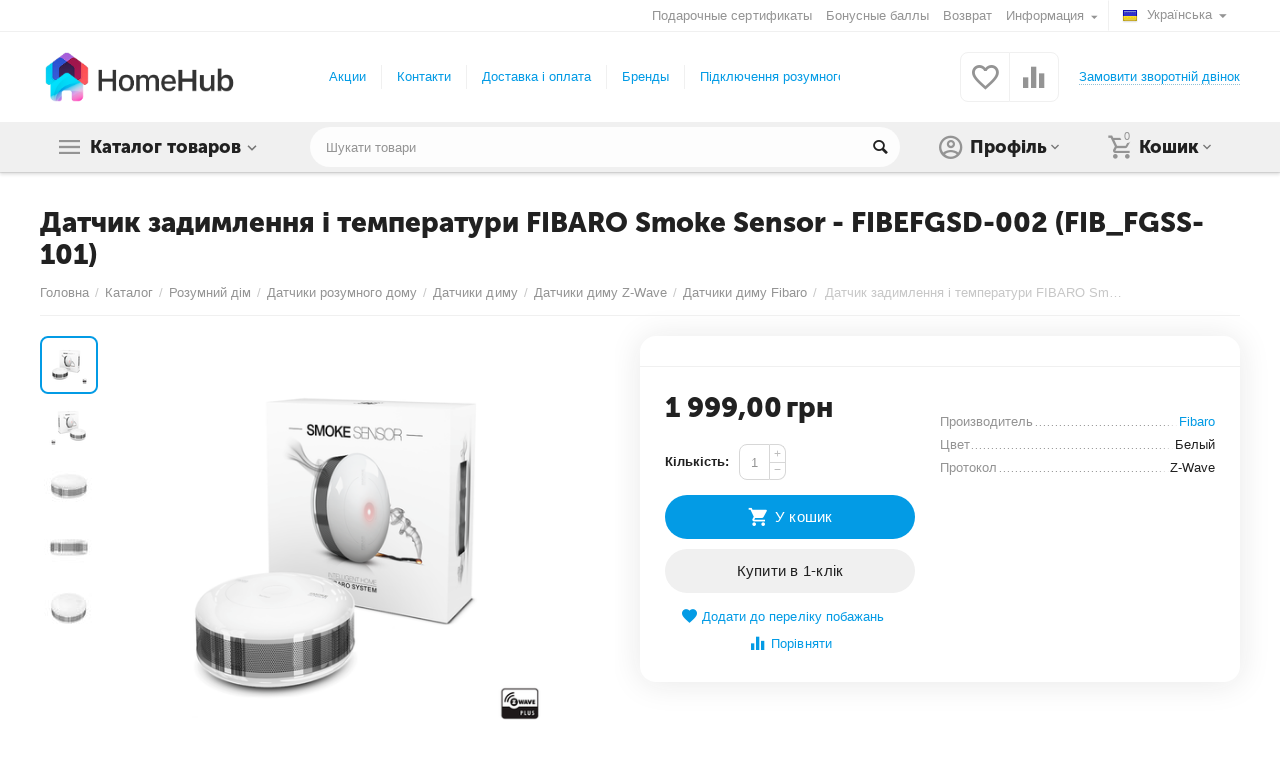

--- FILE ---
content_type: text/html; charset=utf-8
request_url: https://homehub.com.ua/uk/datchiki-dima/fibaro-smoke-sensor-fibefgsd-002-fibfgss-101-uk.html
body_size: 26369
content:

<!DOCTYPE html>
<html 

    lang="uk"
    dir="ltr"
    class=""
>
<head>
<title>Датчик задимлення і температури FIBARO Smoke Sensor - FIBEFGSD-002 (FIB_FGSS-101) купити з доставкою в Києві, Львові | HomeHub</title>
<meta name="facebook-domain-verification" content="j3u30yyf6c7wq40kkownvmxuepeola" />

<base href="https://homehub.com.ua/" />
<meta http-equiv="Content-Type" content="text/html; charset=utf-8" data-ca-mode="" />
<meta name="viewport" content="initial-scale=1.0, width=device-width" />

<meta name="description" content="Датчик задимлення і температури FIBARO Smoke Sensor - FIBEFGSD-002 (FIB_FGSS-101) купити в Києві, Одесі, Львові. Ціна на Датчики диму Fibaro. ✓ Вигідна ціна ✓ Гарантія ✓ Швидка доставка ✓ Професійна підтримка ☎ Тел. (097) 97-28-757 - HomeHub" />


    <meta/>

<meta name="format-detection" content="telephone=no">


            <link rel="canonical" href="https://homehub.com.ua/uk/datchiki-dima/fibaro-smoke-sensor-fibefgsd-002-fibfgss-101-uk.html" />
            


    <link title="Русский" dir="ltr" type="text/html" rel="alternate" hreflang="x-default" href="https://homehub.com.ua/datchiki-dyma/fibaro-smoke-sensor-fibefgsd-002-fibfgss-101.html" />
    <link title="Русский" dir="ltr" type="text/html" rel="alternate" hreflang="ru" href="https://homehub.com.ua/datchiki-dyma/fibaro-smoke-sensor-fibefgsd-002-fibfgss-101.html" />
    <link title="Українська" dir="ltr" type="text/html" rel="alternate" hreflang="uk" href="https://homehub.com.ua/uk/datchiki-dima/fibaro-smoke-sensor-fibefgsd-002-fibfgss-101-uk.html" />

    <!-- Inline script moved to the bottom of the page -->
    <meta property="og:type" content="website" />
<meta property="og:locale" content="uk_UA" />
<meta property="og:title" content="Датчик задимлення і температури FIBARO Smoke Sensor - FIBEFGSD-002 (FIB_FGSS-101) купити з доставкою в Києві, Львові | HomeHub" />
<meta property="og:description" content="Датчик задимлення і температури FIBARO Smoke Sensor - FIBEFGSD-002 (FIB_FGSS-101) купити в Києві, Одесі, Львові. Ціна на Датчики диму Fibaro. ✓ Вигідна ціна ✓ Гарантія ✓ Швидка доставка ✓ Професійна підтримка ☎ Тел. (097) 97-28-757 - HomeHub" />
<meta property="og:url" content="https://homehub.com.ua/uk/datchiki-dima/fibaro-smoke-sensor-fibefgsd-002-fibfgss-101-uk.html" />
    <meta property="og:image" content="https://homehub.com.ua/images/detailed/2/730848835_datchik-zadymleniya-i.jpg" />




    <link href="https://homehub.com.ua/images/logos/1/favicon_45jp-05.png" rel="shortcut icon" type="image/png" />


<link type="text/css" rel="stylesheet" href="https://homehub.com.ua/var/cache/misc/assets/design/themes/abt__unitheme2/css/standalone.c282dcd0a8c7bb96a2592fb81df4f4a5.css?1714133113" />


</head>

<body>
    
        
        <div class="ty-tygh  " id="tygh_container">

        <div id="ajax_overlay" class="ty-ajax-overlay"></div>
<div id="ajax_loading_box" class="ty-ajax-loading-box"></div>

        <div class="cm-notification-container notification-container">
</div>

        <div class="ty-helper-container " id="tygh_main_container">
            
                 
                
<div class="tygh-top-panel clearfix">
        <div class="container-fluid  top-grid">
                                            
                                        
                <div class="container-fluid-row">
<div class="row-fluid ">        <div class="span16 top-links-grid " >
                    <div class="top-languages ty-float-right">
                <div id="languages_54">
                                            <div class="ty-select-wrapper">
        
    <a class="ty-select-block__a cm-combination" id="sw_select_uk_wrap_language_6974abb10bf09">
                    <i class="ty-select-block__a-flag ty-flag ty-flag-ua" ></i>
                <span class="ty-select-block__a-item hidden-phone hidden-tablet">Українська</span>
        <i class="ty-select-block__arrow ty-icon-down-micro"></i>
    </a>

    <div id="select_uk_wrap_language_6974abb10bf09" class="ty-select-block cm-popup-box hidden">
        <ul class="cm-select-list ty-select-block__list ty-flags">
                            <li class="ty-select-block__list-item">
                    <a rel="nofollow" href="https://homehub.com.ua/datchiki-dyma/fibaro-smoke-sensor-fibefgsd-002-fibfgss-101.html" class="ty-select-block__list-a  " data-ca-country-code="ru" data-ca-name="ru">
                                            <i class="ty-flag ty-flag-ru"></i>
                                        Русский                    </a>
                </li>
                            <li class="ty-select-block__list-item">
                    <a rel="nofollow" href="https://homehub.com.ua/uk/datchiki-dima/fibaro-smoke-sensor-fibefgsd-002-fibfgss-101-uk.html" class="ty-select-block__list-a is-active " data-ca-country-code="ua" data-ca-name="uk">
                                            <i class="ty-flag ty-flag-ua"></i>
                                        Українська                    </a>
                </li>
                    </ul>
    </div>
</div>
    <!--languages_54--></div>

                    </div><div class="top-currencies ty-float-right">
                <div id="currencies_2">

<!--currencies_2--></div>

                    </div><div class="top-quick-links ty-float-right">
                
    

        <div class="ty-text-links-wrapper">
        <span id="sw_text_links_87" class="ty-text-links-btn cm-combination visible-phone">
            <i class="ty-icon-short-list"></i>
            <i class="ty-icon-down-micro ty-text-links-btn__arrow"></i>
        </span>
    
        <ul id="text_links_87" class="ty-text-links cm-popup-box ty-text-links_show_inline">
                            <li class="ty-text-links__item ty-level-0 ty-quick-menu__delivery hidden-tablet hidden-desktop">
                    <a class="ty-text-links__a"
                                                    href="https://homehub.com.ua/uk/payments-and-deliveries-uk/"
                                                                    >
                        Доставка и оплата
                    </a>
                                    </li>
                            <li class="ty-text-links__item ty-level-0 ty-quick-menu-item__gift">
                    <a class="ty-text-links__a"
                                                    href="https://homehub.com.ua/uk/podarochnye-sertifikaty-uk/"
                                                                    >
                        Подарочные сертификаты
                    </a>
                                    </li>
                            <li class="ty-text-links__item ty-level-0 ty-quick-menu-item__points">
                    <a class="ty-text-links__a"
                                                    href="https://homehub.com.ua/uk/bonusnye-bally-uk/"
                                                                    >
                        Бонусные баллы
                    </a>
                                    </li>
                            <li class="ty-text-links__item ty-level-0">
                    <a class="ty-text-links__a"
                                                    href="https://homehub.com.ua/uk/vozvrat-uk/"
                                                                    >
                        Возврат
                    </a>
                                    </li>
                            <li class="ty-text-links__item ty-level-0 ty-quick-menu-item__place-order ty-text-links__subitems">
                    <a class="ty-text-links__a"
                                                                    >
                        Информация
                    </a>
                                            
    

    
        <ul  class="ty-text-links">
                            <li class="ty-text-links__item ty-level-1">
                    <a class="ty-text-links__a"
                                                    href="https://homehub.com.ua/index.php?dispatch=products.newest"
                                                                    >
                        Новинки
                    </a>
                                    </li>
                            <li class="ty-text-links__item ty-level-1">
                    <a class="ty-text-links__a"
                                                    href="https://homehub.com.ua/index.php?dispatch=products.on_sale"
                                                                    >
                        Товары со скидкой
                    </a>
                                    </li>
                            <li class="ty-text-links__item ty-level-1">
                    <a class="ty-text-links__a"
                                                    href="https://homehub.com.ua/index.php?dispatch=products.bestsellers"
                                                                    >
                        Хиты продаж
                    </a>
                                    </li>
                    </ul>

    
                                    </li>
                    </ul>

        </div>
    
                    </div>
            </div>
</div>
    </div>
    
    </div>

</div>

<div class="tygh-header clearfix">
        <div class="container-fluid  header-grid  advanced-header">
                                            
                <div class="container-fluid-row">
<div class="row-fluid ">        <div class="span4 top-logo-grid " >
                    <div class="top-logo ">
                <div class="ty-logo-container">
    
            <a href="https://homehub.com.ua/uk/" title="homehub">
        
    
<img class="ty-pict  ty-logo-container__image cm-image" id="det_img_1633369006"  src="https://homehub.com.ua/images/logos/1/homehub.png"  width="547" height="140" alt="homehub" title="homehub"/>


    
            </a>
    </div>

                    </div>
            </div>

    
                                        
                
        <div class="span7 top-header-menu " >
                    <div class="hidden-phone ">
                


    
        <ul id="text_links_89" class="ty-text-links">
                            <li class="ty-text-links__item ty-level-0">
                    <a class="ty-text-links__a"
                                                    href="https://homehub.com.ua/uk/promotions-list.html"
                                                                    >
                        Акции
                    </a>
                                    </li>
                            <li class="ty-text-links__item ty-level-0">
                    <a class="ty-text-links__a"
                                                    href="https://homehub.com.ua/uk/kontakty/"
                                                                    >
                        Контакти
                    </a>
                                    </li>
                            <li class="ty-text-links__item ty-level-0">
                    <a class="ty-text-links__a"
                                                    href="https://homehub.com.ua/uk/payments-and-deliveries-uk/"
                                                                    >
                        Доставка і оплата
                    </a>
                                    </li>
                            <li class="ty-text-links__item ty-level-0">
                    <a class="ty-text-links__a"
                                                    href="https://homehub.com.ua/index.php?dispatch=product_features.view_all&amp;filter_id=3"
                                                                    >
                        Бренды
                    </a>
                                    </li>
                            <li class="ty-text-links__item ty-level-0">
                    <a class="ty-text-links__a"
                                                    href="https://homehub.com.ua/uk/montazh-rozumnogo-domu/"
                                                                    >
                        Підключення розумного дому
                    </a>
                                    </li>
                    </ul>

    
                    </div>
            </div>

    
                                        
                
        <div class="span5 top-phones " >
                    <div class="top-buttons-grid hidden-phone ">
                
        <div class="ut2-compared-products" id="abt__ut2_compared_products">
        <a class="cm-tooltip ty-compare__a " href="https://homehub.com.ua/uk/productfeatures-compare.html" rel="nofollow" title="Переглянути Список порівняння"><i class="ut2-icon-baseline-equalizer"></i></a>
        <!--abt__ut2_compared_products--></div>

        <div class="ut2-wishlist-count" id="abt__ut2_wishlist_count">
        <a class="cm-tooltip ty-wishlist__a " href="https://homehub.com.ua/uk/wishlist-view.html" rel="nofollow" title="Переглянути список побажань"><i class="ut2-icon-baseline-favorite-border"></i></a>
        <!--abt__ut2_wishlist_count--></div>

                    </div><div class="top-phones-grid ">
                <div class="ty-wysiwyg-content"  data-ca-live-editor-object-id="0" data-ca-live-editor-object-type=""><div class="ut2-pn">
	<div class="ut2-pn__items">
		<a href="tel:"></a>
		<a href="tel:"></a>
	</div>
	<div class="ut2-pn__link">
		    




    
    

    <a id="opener_call_request_91"
        class="cm-dialog-opener cm-dialog-auto-size "
         href="#"        data-ca-target-id="content_call_request_91"
                data-ca-dialog-title="Заказать обратный звонок"        
        rel="nofollow"
    >
                <span >Замовити зворотній двінок</span>
            </a>


<div class="hidden" id="content_call_request_91" title="Замовити зворотній двінок">
        <div id="call_request_91">

<form name="call_requests_form_main" id="form_call_request_91" action="https://homehub.com.ua/uk/" method="post" class="cm-ajax cm-ajax-full-render cm-processing-personal-data" data-ca-processing-personal-data-without-click="true" >

<input type="hidden" name="result_ids" value="call_request_91" />
<input type="hidden" name="return_url" value="index.php?sl=uk&amp;dispatch=products.view&amp;product_id=239" />


<div class="ty-control-group">
    <label class="ty-control-group__title" for="call_data_call_request_91_name">Ваше ім'я</label>
    <input id="call_data_call_request_91_name" size="50" class="ty-input-text-full" type="text" name="call_data[name]" value="" />
</div>

<div class="ty-control-group">
    <label for="call_data_call_request_91_phone" class="ty-control-group__title cm-mask-phone-label cm-required">Телефон</label>
    <input id="call_data_call_request_91_phone" class="ty-input-text-full cm-mask-phone ty-inputmask-bdi" size="50" type="text" name="call_data[phone]" value="" data-enable-custom-mask="true" />
</div>


    <div class="ty-control-group">
        <label for="call_data_call_request_91_convenient_time_from" class="ty-control-group__title">Зручний час</label>
        <bdi>
            <input id="call_data_call_request_91_convenient_time_from" class="ty-input-text cm-cr-mask-time" size="6" type="text" name="call_data[time_from]" value="" placeholder="09:00" /> -
            <input id="call_data_call_request_91_convenient_time_to" class="ty-input-text cm-cr-mask-time" size="6" type="text" name="call_data[time_to]" value="" placeholder="20:00" />
        </bdi>
    </div>






<div class="cm-block-add-subscribe">
</div>

<div class="buttons-container">
        
 
    <button  class="ty-btn__primary ty-btn__big cm-form-dialog-closer ty-btn ty-btn" type="submit" name="dispatch[call_requests.request]" ><span><span>Відправити</span></span></button>


</div>

<input type="hidden" name="security_hash" class="cm-no-hide-input" value="e5d0fe839bd49f7d06dea4381035c071" /></form>

<!--call_request_91--></div>


</div>
	</div>
</div></div>
                    </div>
            </div>
</div>
    </div>
                                        
                <div class="container-fluid-row container-fluid-row-full-width top-menu-grid">
<div class="row-fluid ">        <div class="span16 " >
                    <div class="row-fluid ">        <div class="span11 top-left-grid " >
                    <div class="row-fluid ">        <div class="span6 menu-grid " >
                    <div class="ty-dropdown-box   top-menu-grid-vetrtical">
        <div id="sw_dropdown_93" class="ty-dropdown-box__title cm-combination ">
            
                            <a>Каталог товаров</a>
                        

        </div>
        <div id="dropdown_93" class="cm-popup-box ty-dropdown-box__content hidden">
            

<div class="ut2-menu__inbox"><ul class="ty-menu__items cm-responsive-menu"><li class="ty-menu__item cm-menu-item-responsive ty-menu__item-active first-lvl ty-menu-item__products"><a class="ty-menu__item-toggle ty-menu__menu-btn visible-phone cm-responsive-menu-toggle"><i class="ut2-icon-outline-expand_more"></i></a><a href="javascript:void(0)" class="ty-menu__item-link a-first-lvl"><div class="menu-lvl-ctn exp-wrap">
    
<img class="ty-pict  ut2-mwi-icon cm-image"   src="[data-uri]" data-src="https://homehub.com.ua/images/abt__ut2/menu-with-icon/1/210-abt__ut2_mwi__icon.png"  alt="" title=""/>

<span><bdi>Розумний дім</bdi><span class="m-label" style="color: #ffffff; background-color: #eb560c; border: 1px solid #eb560c;">Top</span><br><span class="exp-mwi-text">Техніка для розумного дому Apple HomeKit, Google Home</span></span><i class="icon-right-dir ut2-icon-outline-arrow_forward"></i></div></a>
                                            <div class="ty-menu__submenu" id="topmenu_60_93_876740291"><div class="ty-menu__submenu-items cm-responsive-menu-submenu dropdown-column-item  with-icon-items clearfix" style="min-height: 476px"><ul><li class="ty-menu__submenu-col"><ul><li class="ut2-submenu-col second-lvl"><div class="ty-menu__submenu-item-header "><a href="https://homehub.com.ua/uk/rozumne-osvitlennya/" class="ty-menu__submenu-link"><bdi>Розумне освітлення</bdi></a></div><a class="ty-menu__item-toggle visible-phone cm-responsive-menu-toggle"><i class="ut2-icon-outline-expand_more"></i></a><div class="ty-menu__submenu " ><ul class="ty-menu__submenu-list cm-responsive-menu-submenu" ><li class="ty-menu__submenu-item"><a href="https://homehub.com.ua/uk/smart-lampy/" class="ty-menu__submenu-link"><bdi>Розумні лампочки</bdi></a></li><li class="ty-menu__submenu-item"><a href="https://homehub.com.ua/uk/rozumni-svitylnyky/" class="ty-menu__submenu-link"><bdi>Розумні світильники</bdi></a></li><li class="ty-menu__submenu-item"><a href="https://homehub.com.ua/uk/led-strichka/" class="ty-menu__submenu-link"><bdi>LED стрічки</bdi></a></li>
</ul></div></li><li class="ut2-submenu-col second-lvl"><div class="ty-menu__submenu-item-header "><a href="https://homehub.com.ua/uk/rozetki-ta-vimikachi/" class="ty-menu__submenu-link"><bdi>Розетки та вимикачі</bdi></a></div><a class="ty-menu__item-toggle visible-phone cm-responsive-menu-toggle"><i class="ut2-icon-outline-expand_more"></i></a><div class="ty-menu__submenu " ><ul class="ty-menu__submenu-list cm-responsive-menu-submenu" ><li class="ty-menu__submenu-item"><a href="https://homehub.com.ua/uk/rozumni-rozetki/" class="ty-menu__submenu-link"><bdi>Розумні розетки</bdi></a></li><li class="ty-menu__submenu-item"><a href="https://homehub.com.ua/uk/rozumni-vymykachi/" class="ty-menu__submenu-link"><bdi>Розумні вимикачі</bdi></a></li><li class="ty-menu__submenu-item"><a href="https://homehub.com.ua/uk/rele-rozymnogo-doma/" class="ty-menu__submenu-link"><bdi>Реле для розумного дому</bdi></a></li>
</ul></div></li></ul></li><li class="ty-menu__submenu-col"><ul><li class="ut2-submenu-col second-lvl"><div class="ty-menu__submenu-item-header "><a href="https://homehub.com.ua/uk/datchiki-rozumnogo-domu/" class="ty-menu__submenu-link"><bdi>Датчики розумного дому</bdi></a></div><a class="ty-menu__item-toggle visible-phone cm-responsive-menu-toggle"><i class="ut2-icon-outline-expand_more"></i></a><div class="ty-menu__submenu " ><ul class="ty-menu__submenu-list cm-responsive-menu-submenu" ><li class="ty-menu__submenu-item"><a href="https://homehub.com.ua/uk/datchiki-vidkrittya/" class="ty-menu__submenu-link"><bdi>Датчики відкриття</bdi></a></li><li class="ty-menu__submenu-item"><a href="https://homehub.com.ua/uk/datchiki-temperaturi/" class="ty-menu__submenu-link"><bdi>Датчики температури і вологості</bdi></a></li><li class="ty-menu__submenu-item"><a href="https://homehub.com.ua/uk/datchiki-dima/" class="ty-menu__submenu-link"><bdi>Датчики диму</bdi></a></li><li class="ty-menu__submenu-item"><a href="https://homehub.com.ua/uk/datchiki-ruhu-prisutnosti/" class="ty-menu__submenu-link"><bdi>Датчики руху і присутності</bdi></a></li><li class="ty-menu__submenu-item"><a href="https://homehub.com.ua/uk/datchyky-protichky-vody/" class="ty-menu__submenu-link"><bdi>Датчики протічки води</bdi></a></li>
</ul></div></li><li class="ut2-submenu-col second-lvl"><div class="ty-menu__submenu-item-header "><a href="https://homehub.com.ua/uk/vikna-dveri/" class="ty-menu__submenu-link"><bdi>Вікна, Двері</bdi></a></div><a class="ty-menu__item-toggle visible-phone cm-responsive-menu-toggle"><i class="ut2-icon-outline-expand_more"></i></a><div class="ty-menu__submenu " ><ul class="ty-menu__submenu-list cm-responsive-menu-submenu" ><li class="ty-menu__submenu-item"><a href="https://homehub.com.ua/uk/rozumni-shtori-karniz/" class="ty-menu__submenu-link"><bdi>Розумні штори (карніз)</bdi></a></li><li class="ty-menu__submenu-item"><a href="https://homehub.com.ua/uk/rozumni-rolety/" class="ty-menu__submenu-link"><bdi>Розумні ролети</bdi></a></li><li class="ty-menu__submenu-item"><a href="https://homehub.com.ua/uk/rozumni-dverni-zamky/" class="ty-menu__submenu-link"><bdi>Розумні дверні замки</bdi></a></li><li class="ty-menu__submenu-item"><a href="https://homehub.com.ua/uk/rozumni-dverni-dzvnki/" class="ty-menu__submenu-link"><bdi>Розумні дверні дзвінки</bdi></a></li>
</ul></div></li></ul></li><li class="ty-menu__submenu-col"><ul><li class="ut2-submenu-col second-lvl"><div class="ty-menu__submenu-item-header "><a href="https://homehub.com.ua/uk/upravlnnya-rozumnim-budinkom/" class="ty-menu__submenu-link"><bdi>Управління розумним будинком</bdi></a></div><a class="ty-menu__item-toggle visible-phone cm-responsive-menu-toggle"><i class="ut2-icon-outline-expand_more"></i></a><div class="ty-menu__submenu " ><ul class="ty-menu__submenu-list cm-responsive-menu-submenu" ><li class="ty-menu__submenu-item"><a href="https://homehub.com.ua/uk/rozumni-knopki/" class="ty-menu__submenu-link"><bdi>Розумні кнопки</bdi></a></li><li class="ty-menu__submenu-item"><a href="https://homehub.com.ua/uk/rozumni-pulti-ir/" class="ty-menu__submenu-link"><bdi>Розумні пульти IR</bdi></a></li>
</ul></div></li><li class="ut2-submenu-col second-lvl"><div class="ty-menu__submenu-item-header "><a href="https://homehub.com.ua/uk/rozumniy-dim/" class="ty-menu__submenu-link"><bdi>Розумний дім на вулиці</bdi></a></div><a class="ty-menu__item-toggle visible-phone cm-responsive-menu-toggle"><i class="ut2-icon-outline-expand_more"></i></a><div class="ty-menu__submenu " ><ul class="ty-menu__submenu-list cm-responsive-menu-submenu" ><li class="ty-menu__submenu-item"><a href="https://homehub.com.ua/uk/sistemi-polivu/" class="ty-menu__submenu-link"><bdi>Системи поливу</bdi></a></li><li class="ty-menu__submenu-item"><a href="https://homehub.com.ua/uk/rozumni-garazhni-vorota/" class="ty-menu__submenu-link"><bdi>Розумні гаражні ворота</bdi></a></li>
</ul></div></li></ul></li><li class="ty-menu__submenu-col"><ul><li class="ut2-submenu-col second-lvl"><div class="ty-menu__submenu-item-header "><a href="https://homehub.com.ua/uk/rozumni-kameri/" class="ty-menu__submenu-link no-items"><bdi>Розумні камери</bdi></a></div></li><li class="ut2-submenu-col second-lvl"><div class="ty-menu__submenu-item-header "><a href="https://homehub.com.ua/uk/rozumni-kolonki/" class="ty-menu__submenu-link no-items"><bdi>Розумні колонки</bdi></a></div></li></ul></li><li class="ty-menu__submenu-col"><ul><li class="ut2-submenu-col second-lvl"><div class="ty-menu__submenu-item-header "><a href="https://homehub.com.ua/uk/rozumne-opalennya/" class="ty-menu__submenu-link"><bdi>Розумне опалення</bdi></a></div><a class="ty-menu__item-toggle visible-phone cm-responsive-menu-toggle"><i class="ut2-icon-outline-expand_more"></i></a><div class="ty-menu__submenu " ><ul class="ty-menu__submenu-list cm-responsive-menu-submenu" ><li class="ty-menu__submenu-item"><a href="https://homehub.com.ua/uk/termoregulyatory-termostaty-uk/" class="ty-menu__submenu-link"><bdi>Терморегуляторы (термостаты)</bdi></a></li>
</ul></div></li><li class="ut2-submenu-col second-lvl"><div class="ty-menu__submenu-item-header "><a href="https://homehub.com.ua/uk/aksesuar/" class="ty-menu__submenu-link no-items"><bdi>Аксесуары</bdi></a></div></li></ul></li></ul></div>
</div>                    
                                                </li>
        <li class="ty-menu__item cm-menu-item-responsive first-lvl ty-menu-item__office"><a class="ty-menu__item-toggle ty-menu__menu-btn visible-phone cm-responsive-menu-toggle"><i class="ut2-icon-outline-expand_more"></i></a><a href="javascript:void(0)" class="ty-menu__item-link a-first-lvl"><div class="menu-lvl-ctn exp-wrap">
    
<img class="ty-pict  ut2-mwi-icon cm-image"   src="[data-uri]" data-src="https://homehub.com.ua/images/abt__ut2/menu-with-icon/1/224-abt__ut2_mwi__icon.png"  alt="" title=""/>

<span><bdi>Охоронні системи</bdi><br><span class="exp-mwi-text">Охоронні системи для розумного дому</span></span><i class="icon-right-dir ut2-icon-outline-arrow_forward"></i></div></a>
                                            <div class="ty-menu__submenu" id="topmenu_60_93_105936555"><div class="ty-menu__submenu-items cm-responsive-menu-submenu dropdown-column-item  with-icon-items clearfix" style="min-height: 476px"><ul><li class="ty-menu__submenu-col"><ul><li class="ut2-submenu-col second-lvl"><div class="ty-menu__submenu-item-header "><a href="https://homehub.com.ua/uk/syhnalizatsiia/" class="ty-menu__submenu-link"><bdi>Сигналізація</bdi></a></div><a class="ty-menu__item-toggle visible-phone cm-responsive-menu-toggle"><i class="ut2-icon-outline-expand_more"></i></a><div class="ty-menu__submenu " ><ul class="ty-menu__submenu-list cm-responsive-menu-submenu" ><li class="ty-menu__submenu-item"><a href="https://homehub.com.ua/uk/komplekty-syhnalizatsii/" class="ty-menu__submenu-link"><bdi>Комплекти сигналізацій</bdi></a></li><li class="ty-menu__submenu-item"><a href="https://homehub.com.ua/uk/datchyky-syhnalizatsii/" class="ty-menu__submenu-link"><bdi>Датчики сигналізацій</bdi></a></li><li class="ty-menu__submenu-item"><a href="https://homehub.com.ua/uk/tsentrali-syhnalizatsii/" class="ty-menu__submenu-link"><bdi>Централі сигналізацій</bdi></a></li><li class="ty-menu__submenu-item"><a href="https://homehub.com.ua/uk/aksesuary-dlia-syhnalizatsii/" class="ty-menu__submenu-link"><bdi>Аксесуари для сигналізацій</bdi></a></li>
</ul></div></li></ul></li><li class="ty-menu__submenu-col"><ul><li class="ut2-submenu-col second-lvl"><div class="ty-menu__submenu-item-header "><a href="https://homehub.com.ua/uk/videosposterezhennia/" class="ty-menu__submenu-link no-items"><bdi>Відеоспостереження</bdi></a></div></li></ul></li></ul></div>
</div>                    
                                                </li>
        <li class="ty-menu__item ty-menu__item-nodrop first-lvl last ty-menu-item__brands"><a href="https://homehub.com.ua/index.php?dispatch=product_features.view_all" class="ty-menu__item-link a-first-lvl"><div class="menu-lvl-ctn exp-wrap">
    
<img class="ty-pict  ut2-mwi-icon cm-image"   src="[data-uri]" data-src="https://homehub.com.ua/images/abt__ut2/menu-with-icon/1/226-abt__ut2_mwi__icon.png"  alt="" title=""/>

<span><bdi>Brands</bdi><span class="m-label" style="color: #999999; background-color: #ffffff; border: 1px solid #999999">All brands</span><br><span class="exp-mwi-text">Full list of all brands in the store. Browse all brands</span></span></div></a>            </li>
                

    </ul>
    </div>



        </div>
    </div>
            </div>


                                        
            
        <div class="span10 search-grid " >
                    <div class="top-search ">
                <div class="ty-search-block">
    <form action="https://homehub.com.ua/uk/" name="search_form" method="get">
        <input type="hidden" name="match" value="all" />
        <input type="hidden" name="subcats" value="Y" />
        <input type="hidden" name="pcode_from_q" value="Y" />
        <input type="hidden" name="pshort" value="Y" />
        <input type="hidden" name="pfull" value="Y" />
        <input type="hidden" name="pname" value="Y" />
        <input type="hidden" name="pkeywords" value="Y" />
        <input type="hidden" name="search_performed" value="Y" />

        


        <input type="text" name="q" value="" id="search_input" title="Шукати товари" class="ty-search-block__input cm-hint" /><button title="Пошук" class="ty-search-magnifier" type="submit"><i class="ty-icon-search"></i></button>
<input type="hidden" name="dispatch" value="products.search" />
        
    <input type="hidden" name="security_hash" class="cm-no-hide-input" value="e5d0fe839bd49f7d06dea4381035c071" /></form>
</div>


                    </div>
            </div>
</div>
            </div>


                                        
            
        <div class="span5 account-cart-grid " >
                    <div class="ut2-top-cart-content ty-float-right">
                
    <div class="ty-dropdown-box" id="cart_status_95">
        <div id="sw_dropdown_95" class="ty-dropdown-box__title cm-combination">
        <a href="https://homehub.com.ua/uk/checkout-cart.html" class="ac-title ty-hand">
            
                                    <i class="ut2-icon-outline-cart empty"><span class="ty-minicart-count ty-hand empty">0</span></i><span>Кошик<i class="ut2-icon-outline-expand_more"></i></span>
                            

        </a>
        </div>
        <div id="dropdown_95" class="cm-popup-box ty-dropdown-box__content ty-dropdown-box__content--cart hidden">
            
                <div class="cm-cart-content cm-cart-content-thumb cm-cart-content-delete">
                        <div class="ty-cart-items">
                                                            <div class="ty-cart-items__empty ty-center">Кошик порожній</div>
                                                        
                            
                                                        

                            
                        </div>

                                            <div class="cm-cart-buttons ty-cart-content__buttons buttons-container hidden">
                            <div class="ty-float-left">
                                <a href="https://homehub.com.ua/uk/checkout-cart.html" rel="nofollow" class="ty-btn ty-btn__secondary">Кошик</a>
                            </div>
                                                            <div class="ty-float-right">
                                                
 

    <a href="https://homehub.com.ua/uk/checkout-checkout.html"  class="ty-btn ty-btn__primary " ><i class="ty-icon-ok"></i><span>Оформлення замовлення</span></a>


                                </div>
                                                    </div>
                    
                </div>
            

        </div>
    <!--cart_status_95--></div>


                    </div><div class="ut2-top-my-account ty-float-right">
                
<div class="ty-dropdown-box" id="account_info_96">
    <div id="sw_dropdown_62" class="ty-dropdown-box__title cm-combination">
        <div>
            
                <a class="ac-title">
	                <i class="ut2-icon-outline-account-circle"></i>
                    <span >Профіль<i class="ut2-icon-outline-expand_more"></i></span>
                </a>
            

        </div>
    </div>

    <div id="dropdown_62" class="cm-popup-box ty-dropdown-box__content hidden">

                <ul class="ty-account-info">
            
                            <li class="ty-account-info__item ty-dropdown-box__item"><a class="ty-account-info__a underlined" href="https://homehub.com.ua/uk/orders-search.html" rel="nofollow">Замовлення</a></li>
                                                        <li class="ty-account-info__item ty-dropdown-box__item"><a class="ty-account-info__a underlined" href="https://homehub.com.ua/uk/productfeatures-compare.html" rel="nofollow">Cписок порівняння</a></li>
                            

<li class="ty-account-info__item ty-dropdown-box__item"><a class="ty-account-info__a" href="https://homehub.com.ua/uk/wishlist-view.html" rel="nofollow">Список побажань</a></li>
        </ul>

                    <div class="ty-account-info__orders updates-wrapper track-orders" id="track_orders_block_96">
                <form action="https://homehub.com.ua/uk/" method="POST" class="cm-ajax cm-post cm-ajax-full-render" name="track_order_quick">
                    <input type="hidden" name="result_ids" value="track_orders_block_*" />
                    <input type="hidden" name="return_url" value="index.php?sl=uk&amp;dispatch=products.view&amp;product_id=239" />

                    <div class="ty-account-info__orders-txt">відстежити замовлення</div>

                    <div class="ty-account-info__orders-input ty-control-group ty-input-append">
                        <label for="track_order_item96" class="cm-required hidden">відстежити замовлення</label>
                        <input type="text" size="20" class="ty-input-text cm-hint" id="track_order_item96" name="track_data" value="КОД замовлення/E-mail" />
                        <button title="Виконати" class="ty-btn-go" type="submit"><i class="ty-btn-go__icon ty-icon-right-dir"></i></button>
<input type="hidden" name="dispatch" value="orders.track_request" />
                        
                    </div>
                <input type="hidden" name="security_hash" class="cm-no-hide-input" value="e5d0fe839bd49f7d06dea4381035c071" /></form>
                <!--track_orders_block_96--></div>
        
        <div class="ty-account-info__buttons buttons-container">
                            <a href="https://homehub.com.ua/uk/auth-loginform.html?return_url=index.php%3Fsl%3Duk%26dispatch%3Dproducts.view%26product_id%3D239" data-ca-target-id="login_block96" class="cm-dialog-opener cm-dialog-auto-size ty-btn ty-btn__secondary" rel="nofollow">Ввійти</a><a href="https://homehub.com.ua/uk/profiles-add-uk.html" rel="nofollow" class="ty-btn ty-btn__primary">Реєстрація</a>
                <div  id="login_block96" class="hidden" title="Ввійти">
                    <div class="ty-login-popup">
                        


    <div id="popup96_login_popup_form_container">
            <form name="popup96_form" action="https://homehub.com.ua/uk/" method="post" class="cm-ajax cm-ajax-full-render">
                    <input type="hidden" name="result_ids" value="popup96_login_popup_form_container" />
            <input type="hidden" name="login_block_id" value="popup96" />
            <input type="hidden" name="quick_login" value="1" />
        
        <input type="hidden" name="return_url" value="index.php?sl=uk&amp;dispatch=products.view&amp;product_id=239" />
        <input type="hidden" name="redirect_url" value="index.php?sl=uk&amp;dispatch=products.view&amp;product_id=239" />

        
        <div class="ty-control-group">
            <label for="login_popup96" class="ty-login__filed-label ty-control-group__label cm-required cm-trim cm-email">E-mail</label>
            <input type="text" id="login_popup96" name="user_login" size="30" value="" class="ty-login__input cm-focus" />
        </div>

        <div class="ty-control-group ty-password-forgot">
            <label for="psw_popup96" class="ty-login__filed-label ty-control-group__label ty-password-forgot__label cm-required">Пароль</label><a href="https://homehub.com.ua/index.php?dispatch=auth.recover_password" class="ty-password-forgot__a"  tabindex="5">Забули пароль?</a>
            <input type="password" id="psw_popup96" name="password" size="30" value="" class="ty-login__input" maxlength="32" />
        </div>

                    
            <div class="ty-login-reglink ty-center">
                <a class="ty-login-reglink__a" href="https://homehub.com.ua/uk/profiles-add-uk.html" rel="nofollow">Зареєструвати новий обліковий запис</a>
            </div>
        
        

        
        
            <div class="buttons-container clearfix">
                <div class="ty-float-right">
                        
 
    <button  class="ty-btn__login ty-btn__secondary ty-btn" type="submit" name="dispatch[auth.login]" ><span><span>Ввійти</span></span></button>


                </div>
                <div class="ty-login__remember-me">
                    <label for="remember_me_popup96" class="ty-login__remember-me-label"><input class="checkbox" type="checkbox" name="remember_me" id="remember_me_popup96" value="Y" />Запам'ятати</label>
                </div>
            </div>
        

    <input type="hidden" name="security_hash" class="cm-no-hide-input" value="e5d0fe839bd49f7d06dea4381035c071" /></form>

    <!--popup96_login_popup_form_container--></div>

                    </div>
                </div>
                    </div>
<!--account_info_96--></div>
</div>
                    </div>
            </div>
</div>
            </div>
</div>
    </div>
    
    </div>

</div>

<div class="tygh-content clearfix">
        <div class="container-fluid  content-grid">
                                            
                <div class="container-fluid-row">
<div class="row-fluid ">        <div class="span16 main-content-grid ut2-bottom" >
                    <!-- Inline script moved to the bottom of the page -->


<div class="ut2-pb ty-product-block ty-product-detail">
	
			<h1 class="ut2-pb__title" ><bdi>Датчик задимлення і температури FIBARO Smoke Sensor - FIBEFGSD-002 (FIB_FGSS-101)</bdi></h1>
		

	 <div class="ut2-breadcrumbs__wrapper">
		 
			 <div id="breadcrumbs_12">

            <div class="ty-breadcrumbs clearfix">
            <a href="https://homehub.com.ua/uk/" class="ty-breadcrumbs__a"><bdi>Головна</bdi></a><span class="ty-breadcrumbs__slash">/</span><a href="https://homehub.com.ua/uk/categories-ablccatalog.html" class="ty-breadcrumbs__a"><bdi>Каталог</bdi></a><span class="ty-breadcrumbs__slash">/</span><a href="https://homehub.com.ua/uk/smart-home/" class="ty-breadcrumbs__a"><bdi>Розумний дім</bdi></a><span class="ty-breadcrumbs__slash">/</span><a href="https://homehub.com.ua/uk/datchiki-rozumnogo-domu/" class="ty-breadcrumbs__a"><bdi>Датчики розумного дому</bdi></a><span class="ty-breadcrumbs__slash">/</span><a href="https://homehub.com.ua/uk/datchiki-dima/" class="ty-breadcrumbs__a"><bdi>Датчики диму</bdi></a><span class="ty-breadcrumbs__slash">/</span><a href="https://homehub.com.ua/uk/datchiki-dima/z-wave/" class="ty-breadcrumbs__a"><bdi>Датчики диму Z-Wave</bdi></a><span class="ty-breadcrumbs__slash">/</span><a href="https://homehub.com.ua/uk/datchiki-dima/fibaro/" class="ty-breadcrumbs__a"><bdi>Датчики диму Fibaro</bdi></a><span class="ty-breadcrumbs__slash">/</span><span class="ty-breadcrumbs__current"><bdi>Датчик задимлення і температури FIBARO Smoke Sensor - FIBEFGSD-002 (FIB_FGSS-101)</bdi></span>
        </div>

                <!-- Inline script moved to the bottom of the page -->
            <!--breadcrumbs_12--></div>



		 

	 </div>

	<div class="ut2-pb__wrapper clearfix">
		
    
                                

    
    







































            
            <div class="ut2-pb__img-wrapper ty-product-block__img-wrapper">
                
                    
                        <div class="ut2-pb__img cm-reload-239" data-ca-previewer="true" id="product_images_239_update">
								                        	



    
    
    
	
<div class="ab_vg-images-wrapper clearfix" data-ca-previewer="true">

    <div style="position:relative;float:right;width:-webkit-calc(100% - 62px);width:calc(100% - 72px);max-height:450px">
                                                
            
    
        <div id="product_images_23969746968260c0" class="ty-product-img cm-preview-wrapper ab-vertical">
	
    
    
    
    
                
    
    <a id="det_img_link_23969746968260c0_2395" data-ca-image-id="preview[product_images_23969746968260c0]" class="cm-image-previewer cm-previewer ty-previewer" data-ca-image-width="1162" data-ca-image-height="950" href="https://homehub.com.ua/images/detailed/2/730848835_datchik-zadymleniya-i.jpg" title=""><img class="ty-pict   cm-image" id="det_img_23969746968260c0_2395"  src="[data-uri]" data-src="https://homehub.com.ua/images/thumbnails/550/450/detailed/2/730848835_datchik-zadymleniya-i.jpg"  alt="" title="" data-srcset="https://homehub.com.ua/images/thumbnails/1100/900/detailed/2/730848835_datchik-zadymleniya-i.jpg 2x"/><svg class="ty-pict__container" aria-hidden="true" width="550" height="450" viewBox="0 0 550 450" style="max-height: 100%; max-width: 100%; position: absolute; top: 0; left: 50%; transform: translateX(-50%); z-index: -1;"><rect fill="transparent" width="550" height="450"></rect></svg>
<span class="ty-previewer__icon hidden-phone"></span></a>


                                                                            
    
    <a id="det_img_link_23969746968260c0_2396" data-ca-image-id="preview[product_images_23969746968260c0]" class="cm-image-previewer hidden cm-previewer ty-previewer" data-ca-image-width="1162" data-ca-image-height="950" href="https://homehub.com.ua/images/detailed/2/730848852_datchik-zadymleniya-i.jpg" title=""><img class="ty-pict   cm-image" id="det_img_23969746968260c0_2396"  src="[data-uri]" data-src="https://homehub.com.ua/images/thumbnails/550/450/detailed/2/730848852_datchik-zadymleniya-i.jpg"  alt="" title="" data-srcset="https://homehub.com.ua/images/thumbnails/1100/900/detailed/2/730848852_datchik-zadymleniya-i.jpg 2x"/><svg class="ty-pict__container" aria-hidden="true" width="550" height="450" viewBox="0 0 550 450" style="max-height: 100%; max-width: 100%; position: absolute; top: 0; left: 50%; transform: translateX(-50%); z-index: -1;"><rect fill="transparent" width="550" height="450"></rect></svg>
<span class="ty-previewer__icon hidden-phone"></span></a>

                                                                                    
    
    <a id="det_img_link_23969746968260c0_2397" data-ca-image-id="preview[product_images_23969746968260c0]" class="cm-image-previewer hidden cm-previewer ty-previewer" data-ca-image-width="1565" data-ca-image-height="1280" href="https://homehub.com.ua/images/detailed/2/203090055_datchik-zadymleniya-i.jpg" title=""><img class="ty-pict   cm-image" id="det_img_23969746968260c0_2397"  src="[data-uri]" data-src="https://homehub.com.ua/images/thumbnails/550/450/detailed/2/203090055_datchik-zadymleniya-i.jpg"  alt="" title="" data-srcset="https://homehub.com.ua/images/thumbnails/1100/900/detailed/2/203090055_datchik-zadymleniya-i.jpg 2x"/><svg class="ty-pict__container" aria-hidden="true" width="550" height="450" viewBox="0 0 550 450" style="max-height: 100%; max-width: 100%; position: absolute; top: 0; left: 50%; transform: translateX(-50%); z-index: -1;"><rect fill="transparent" width="550" height="450"></rect></svg>
<span class="ty-previewer__icon hidden-phone"></span></a>

                                                                                    
    
    <a id="det_img_link_23969746968260c0_2398" data-ca-image-id="preview[product_images_23969746968260c0]" class="cm-image-previewer hidden cm-previewer ty-previewer" data-ca-image-width="1565" data-ca-image-height="1280" href="https://homehub.com.ua/images/detailed/2/203090082_datchik-zadymleniya-i.jpg" title=""><img class="ty-pict   cm-image" id="det_img_23969746968260c0_2398"  src="[data-uri]" data-src="https://homehub.com.ua/images/thumbnails/550/450/detailed/2/203090082_datchik-zadymleniya-i.jpg"  alt="" title="" data-srcset="https://homehub.com.ua/images/thumbnails/1100/900/detailed/2/203090082_datchik-zadymleniya-i.jpg 2x"/><svg class="ty-pict__container" aria-hidden="true" width="550" height="450" viewBox="0 0 550 450" style="max-height: 100%; max-width: 100%; position: absolute; top: 0; left: 50%; transform: translateX(-50%); z-index: -1;"><rect fill="transparent" width="550" height="450"></rect></svg>
<span class="ty-previewer__icon hidden-phone"></span></a>

                                                                                    
    
    <a id="det_img_link_23969746968260c0_2399" data-ca-image-id="preview[product_images_23969746968260c0]" class="cm-image-previewer hidden cm-previewer ty-previewer" data-ca-image-width="1565" data-ca-image-height="1280" href="https://homehub.com.ua/images/detailed/2/203090097_datchik-zadymleniya-i.jpg" title=""><img class="ty-pict   cm-image" id="det_img_23969746968260c0_2399"  src="[data-uri]" data-src="https://homehub.com.ua/images/thumbnails/550/450/detailed/2/203090097_datchik-zadymleniya-i.jpg"  alt="" title="" data-srcset="https://homehub.com.ua/images/thumbnails/1100/900/detailed/2/203090097_datchik-zadymleniya-i.jpg 2x"/><svg class="ty-pict__container" aria-hidden="true" width="550" height="450" viewBox="0 0 550 450" style="max-height: 100%; max-width: 100%; position: absolute; top: 0; left: 50%; transform: translateX(-50%); z-index: -1;"><rect fill="transparent" width="550" height="450"></rect></svg>
<span class="ty-previewer__icon hidden-phone"></span></a>

            
    
                        
    </div>
    </div>



                <div class="ty-product-thumbnails ty-center ab-vertical-thumbnails" style="width: 61px;" id="images_preview_23969746968260c0">
            <a data-ca-gallery-large-id="det_img_link_23969746968260c0_2395" class="cm-thumbnails-mini ty-product-thumbnails__item active" data-ca-image-order="0" data-ca-parent="#product_images_23969746968260c0">            
    
            <img class="ty-pict   cm-image" id="det_img_23969746968260c0_2395_mini"  src="[data-uri]" data-src="https://homehub.com.ua/images/thumbnails/50/50/detailed/2/730848835_datchik-zadymleniya-i.jpg"  alt="" title="" data-srcset="https://homehub.com.ua/images/thumbnails/100/100/detailed/2/730848835_datchik-zadymleniya-i.jpg 2x" width="50" height="50"/>

</a><a data-ca-gallery-large-id="det_img_link_23969746968260c0_2396" class="cm-thumbnails-mini ty-product-thumbnails__item" data-ca-image-order="1" data-ca-parent="#product_images_23969746968260c0">            
    
            <img class="ty-pict   cm-image" id="det_img_23969746968260c0_2396_mini"  src="[data-uri]" data-src="https://homehub.com.ua/images/thumbnails/50/50/detailed/2/730848852_datchik-zadymleniya-i.jpg"  alt="" title="" data-srcset="https://homehub.com.ua/images/thumbnails/100/100/detailed/2/730848852_datchik-zadymleniya-i.jpg 2x" width="50" height="50"/>

</a><a data-ca-gallery-large-id="det_img_link_23969746968260c0_2397" class="cm-thumbnails-mini ty-product-thumbnails__item" data-ca-image-order="2" data-ca-parent="#product_images_23969746968260c0">            
    
            <img class="ty-pict   cm-image" id="det_img_23969746968260c0_2397_mini"  src="[data-uri]" data-src="https://homehub.com.ua/images/thumbnails/50/50/detailed/2/203090055_datchik-zadymleniya-i.jpg"  alt="" title="" data-srcset="https://homehub.com.ua/images/thumbnails/100/100/detailed/2/203090055_datchik-zadymleniya-i.jpg 2x" width="50" height="50"/>

</a><a data-ca-gallery-large-id="det_img_link_23969746968260c0_2398" class="cm-thumbnails-mini ty-product-thumbnails__item" data-ca-image-order="3" data-ca-parent="#product_images_23969746968260c0">            
    
            <img class="ty-pict   cm-image" id="det_img_23969746968260c0_2398_mini"  src="[data-uri]" data-src="https://homehub.com.ua/images/thumbnails/50/50/detailed/2/203090082_datchik-zadymleniya-i.jpg"  alt="" title="" data-srcset="https://homehub.com.ua/images/thumbnails/100/100/detailed/2/203090082_datchik-zadymleniya-i.jpg 2x" width="50" height="50"/>

</a><a data-ca-gallery-large-id="det_img_link_23969746968260c0_2399" class="cm-thumbnails-mini ty-product-thumbnails__item" data-ca-image-order="4" data-ca-parent="#product_images_23969746968260c0">            
    
            <img class="ty-pict   cm-image" id="det_img_23969746968260c0_2399_mini"  src="[data-uri]" data-src="https://homehub.com.ua/images/thumbnails/50/50/detailed/2/203090097_datchik-zadymleniya-i.jpg"  alt="" title="" data-srcset="https://homehub.com.ua/images/thumbnails/100/100/detailed/2/203090097_datchik-zadymleniya-i.jpg 2x" width="50" height="50"/>

</a>        </div>
    </div>

<!-- Inline script moved to the bottom of the page -->

<!-- Inline script moved to the bottom of the page -->



	                        <!--product_images_239_update--></div>
                        	                                    


                


            </div>
            <div class="ut2-pb__right">
                                <form action="https://homehub.com.ua/uk/" method="post" name="product_form_239" enctype="multipart/form-data" class="cm-disable-empty-files  cm-ajax cm-ajax-full-render cm-ajax-status-middle ">
<input type="hidden" name="result_ids" value="cart_status*,wish_list*,checkout*,account_info*,abt__ut2_wishlist_count" />
<input type="hidden" name="redirect_url" value="index.php?sl=uk&amp;dispatch=products.view&amp;product_id=239" />
<input type="hidden" name="product_data[239][product_id]" value="239" />


                                                                                
                                    <div class="top-product-layer">
	                    
                                                						

						
	                    <div class="ut2-pb__sku">
		                    		                                
        <div class="ty-control-group ty-sku-item cm-hidden-wrapper hidden" id="sku_update_239">
            <input type="hidden" name="appearance[show_sku]" value="1" />
                            <label class="ty-control-group__label" id="sku_239">КОД:</label>
                        <span class="ty-control-group__item cm-reload-239" id="product_code_239"><!--product_code_239--></span>
        </div>
        

    
		                </div>
	                </div>
                				
				<div class="cols-wrap">
					
					

					
					<div class="col-left">
					
	                    <div class="prices-container price-wrap">
	                        	                        <div class="ty-product-prices">
	                                        <span class="cm-reload-239" id="old_price_update_239">
            <input type="hidden" name="appearance[show_old_price]" value="1" />
            
                        

        <!--old_price_update_239--></span>
    	                            	
	                            	                                <div class="ut2-pb__price-actual">
	                                        <span class="cm-reload-239 ty-price-update" id="price_update_239">
        <input type="hidden" name="appearance[show_price_values]" value="1" />
        <input type="hidden" name="appearance[show_price]" value="1" />
                                
                                    <span class="ty-price" id="line_discounted_price_239"><bdi><span id="sec_discounted_price_239" class="ty-price-num">1 999,00</span>&nbsp;<span class="ty-price-num">грн</span></bdi></span>
                            

                        <!--price_update_239--></span>

	                                </div>
	                            	
	                            	                                
	                                        <span class="cm-reload-239" id="line_discount_update_239">
            <input type="hidden" name="appearance[show_price_values]" value="1" />
            <input type="hidden" name="appearance[show_list_discount]" value="1" />
                    <!--line_discount_update_239--></span>
    
	
	                            	                        </div>
	                        	                    </div>

		                						



		
		                		                <div class="ut2-pb__option">
		                    		                            <div class="cm-reload-239 js-product-options-239" id="product_options_update_239">
        <input type="hidden" name="appearance[show_product_options]" value="1" />
        
                                                        

<input type="hidden" name="appearance[details_page]" value="1" />
    <input type="hidden" name="additional_info[info_type]" value="D" />
    <input type="hidden" name="additional_info[is_preview]" value="" />
    <input type="hidden" name="additional_info[get_icon]" value="1" />
    <input type="hidden" name="additional_info[get_detailed]" value="1" />
    <input type="hidden" name="additional_info[get_additional]" value="" />
    <input type="hidden" name="additional_info[get_options]" value="1" />
    <input type="hidden" name="additional_info[get_discounts]" value="1" />
    <input type="hidden" name="additional_info[get_features]" value="" />
    <input type="hidden" name="additional_info[get_extra]" value="" />
    <input type="hidden" name="additional_info[get_taxed_prices]" value="1" />
    <input type="hidden" name="additional_info[get_for_one_product]" value="1" />
    <input type="hidden" name="additional_info[detailed_params]" value="1" />
    <input type="hidden" name="additional_info[features_display_on]" value="C" />
    <input type="hidden" name="additional_info[get_active_options]" value="" />
    <input type="hidden" name="additional_info[get_only_selectable_options]" value="" />
    <input type="hidden" name="additional_info[get_variation_features_variants]" value="1" />
    <input type="hidden" name="additional_info[get_variation_info]" value="1" />
    <input type="hidden" name="additional_info[get_variation_name]" value="1" />
    <input type="hidden" name="additional_info[get_product_type]" value="" />


<!-- Inline script moved to the bottom of the page -->

        

    <!--product_options_update_239--></div>
    
		                </div>
		                		
		                <div class="ut2-pb__advanced-option clearfix">
		                    		                    		                                <div class="cm-reload-239" id="advanced_options_update_239">
            
            
            

        <!--advanced_options_update_239--></div>
    
		                    		                </div>
	                
		                		                    

		                		                <div class="ut2-qty__wrap  ut2-pb__field-group">
		                    		                        
        <div class="cm-reload-239" id="qty_update_239">
        <input type="hidden" name="appearance[show_qty]" value="1" />
        <input type="hidden" name="appearance[capture_options_vs_qty]" value="" />
                            
                    <div class="ty-qty clearfix changer" id="qty_239">
                <label class="ty-control-group__label" for="qty_count_239">Кількість:</label>                                <div class="ty-center ty-value-changer cm-value-changer">
                                            <a class="cm-increase ty-value-changer__increase">&#43;</a>
                                        <input  type="text" size="5" class="ty-value-changer__input cm-amount" id="qty_count_239" name="product_data[239][amount]" value="1" data-ca-min-qty="1" />
                                            <a class="cm-decrease ty-value-changer__decrease">&minus;</a>
                                    </div>
                            </div>
                <!--qty_update_239--></div>
    


		
		                    		                        
            


		                </div>
		                	
		                		                <div class="ut2-pb__button ty-product-block__button">
		                    		
		                    		                    <div class="cm-reload-239 " id="add_to_cart_update_239">
<input type="hidden" name="appearance[show_add_to_cart]" value="1" />
<input type="hidden" name="appearance[show_list_buttons]" value="1" />
<input type="hidden" name="appearance[but_role]" value="big" />
<input type="hidden" name="appearance[quick_view]" value="" />



                    
 
    <button id="button_cart_239" class="ty-btn__primary ty-btn__add-to-cart cm-form-dialog-closer ty-btn" type="submit" name="dispatch[checkout.add..239]" ><span><i class="ut2-icon-outline-cart"></i><span>У кошик</span></span></button>


    




    
            

    


    <a id="opener_call_request_239"
        class="cm-dialog-opener cm-dialog-auto-size ty-btn ty-cr-product-button cm-dialog-destroy-on-close"
        href="https://homehub.com.ua/index.php?dispatch=call_requests.request&amp;product_id=239&amp;obj_prefix="         data-ca-target-id="content_call_request_239"
                data-ca-dialog-title="Купити в 1-клік"        data-ca-product-id="239" data-ca-dialog-purpose="call_request"
        rel="nofollow"
    >
                <span >Купити в 1-клік</span>
            </a>


<div class="hidden" id="content_call_request_239" title="Купити в 1-клік">
    
</div>

    

    
<a class="
	ut2-add-to-wish 	 label	 cm-submit	 cm-tooltip"

     title="Додати до переліку побажань"     id="button_wishlist_239"     data-ca-dispatch="dispatch[wishlist.add..239]"    >
    <i class="ut2-icon-baseline-favorite"></i>    Додати до переліку побажань</a>

    
                        	
    <a	class="
	ut2-add-to-compare cm-ajax cm-ajax-full-render     label     cm-tooltip"
     title="Додати до списку порівняння"     data-ca-target-id="comparison_list,account_info*,abt__ut2_compared_products"     rel="nofollow"     href="https://homehub.com.ua/index.php?dispatch=product_features.add_product&amp;product_id=239&amp;redirect_url=index.php%3Fsl%3Duk%26dispatch%3Dproducts.view%26product_id%3D239">

    <i class="ut2-icon-baseline-equalizer"></i>    Порівняти    </a>



<!--add_to_cart_update_239--></div>

		
		                    		                    
		                </div>
		                
                                            </div>
					<div class="col-right">
                                                    




                                                    	                
	                	

	                
		                	                    
						
	                    


		                
		                		                


		                                            <div>
                                

    <div class="ty-features-list"><em>    <a href="https://homehub.com.ua/uk/datchiki-dima/fibaro/"><span class="ty-control-group"><span class="ty-product-feature__label"><em>Производитель</em></span><span><em>Fibaro</em></span></span></a></em><em>    <span class="ty-control-group"><span class="ty-product-feature__label"><em>Цвет</em></span><span><em>Белый</em></span></span></em><em>    <span class="ty-control-group f-variant"><span class="ty-product-feature__label"><em>Протокол</em></span><span><em>Z-Wave</em></span></span></em></div>
                            </div>
		                		                
		                

		                
	            	</div>
				</div>
				
								<input type="hidden" name="security_hash" class="cm-no-hide-input" value="e5d0fe839bd49f7d06dea4381035c071" /></form>

				
						            

		                
	            
			</div>
        
    

    </div>

    
        





    
            
            




                                            

<!-- Inline script moved to the bottom of the page -->

<div class="ty-tabs cm-j-tabs  clearfix"><ul class="ty-tabs__list" ><li id="description" class="ty-tabs__item cm-js active"><a class="ty-tabs__a" >Описание</a></li><li id="features" class="ty-tabs__item cm-js"><a class="ty-tabs__a" >Особенности</a></li></ul></div>

<div class="cm-tabs-content ty-tabs__content clearfix" id="tabs_content">
                            
            
                            
                                    

                        <div id="content_description" class="ty-wysiwyg-content content-description" data-ab-smc-tab-hide="N|N|N"data-ab-smc-more="Больше"data-ab-smc-less="Меньше"data-ab-smc-height="250"data-ab-smc-tab-override-h="N">                                    
    <div ><h3>Датчик задимлення і температури FIBARO Smoke Sensor - FIBEFGSD-002 (FIB_FGSS-101)</h3>
<p><img src="https://homehub.com.ua/images/companies/1/categories/FIBEFGSD002/29648372-datchik-zadymleniya-i-temperatury-fibaro-smoke-sensor-fibefgsd-002-fib_fgss-101-4.jpg?1613046498143"></p>
<p>Детектор диму розроблений для захисту будинку від початку пожежі. Пристрій оснащений гратами з великою кількістю отворів, через які дим потрапляє всередину датчика. Чутливі сенсори вловлюють навіть мінімальну кількість диму для того, щоб підняти тривогу і запобігти загорянню.&nbsp;</p>
<p><img src="https://homehub.com.ua/images/companies/1/categories/FIBEFGSD002/29648372-datchik-zadymleniya-i-temperatury-fibaro-smoke-sensor-fibefgsd-002-fib_fgss-101-1.jpg?1613045875247"><br></p>
<p>Перевагою датчика виступає наявність сенсора температури. Деякі матеріали горять без диму, тому датчик температури є додатковим захистом, яка зафіксує показники і передасть сигнал на контролер. При невеликій кількості диму датчик фіксує зміна температури до 54 градусів, активується режим тривоги і користувач системи отримує повідомлення для негайного реагування на ситуацію.</p>
<p><img src="https://homehub.com.ua/images/companies/1/categories/FIBEFGSD002/29648372-datchik-zadymleniya-i-temperatury-fibaro-smoke-sensor-fibefgsd-002-fib_fgss-101-3.jpg?1613045895734"><br></p>
<p>Налаштування чутливості сенсорів виключає помилкові спрацьовування датчика. Якщо пристрій монтується в місцях, де допустимо підняття температури і виділення диму (наприклад на кухні), чутливість рекомендується зменшувати, щоб датчик не підняв тривогу при процесі приготування. У місцях, де виділення диму малоймовірно (в кімнаті, коморі або коридорі), чутливість сенсорів рекомендується збільшувати.</p>
<p><img src="https://homehub.com.ua/images/companies/1/categories/FIBEFGSD002/29648372-datchik-zadymleniya-i-temperatury-fibaro-smoke-sensor-fibefgsd-002-fib_fgss-101-6.jpg?1613045930941"><br></p>
<h3>Додаткові можливості датчика задимлення і температури FIBARO Smoke Sensor - FIBEFGSD-002 (FIB_FGSS-101)</h3>
<p>Вбудований темпер захищає пристрій від розтину або зняття з місця установки. Дані про спробу відключення електроживлення, зняття або злому записуються і відправляються власнику на смартфон.&nbsp;</p>
<p><img src="https://homehub.com.ua/images/companies/1/categories/FIBEFGSD002/29648372-datchik-zadymleniya-i-temperatury-fibaro-smoke-sensor-fibefgsd-002-fib_fgss-101-8.jpg?1613045974699"><br></p>
<p>Ретельно розроблений дизайн пристрою сприяє встановленню датчика в будь-якій кімнаті. Мініатюрні розміри корпусу роблять детектор витонченим і непомітним елементом екосистеми розумного будинку.&nbsp;</p>
<p><img src="https://homehub.com.ua/images/companies/1/categories/FIBEFGSD002/29648372-datchik-zadymleniya-i-temperatury-fibaro-smoke-sensor-fibefgsd-002-fib_fgss-101-2.jpg?1613046036910"><br></p>
<p>Датчик задимлення і температури FIBARO Smoke Sensor проведений з теплоізоляційного матеріалу, що захищає пристрій від пошкоджень при високих температурах до 100 градусів.&nbsp;</p>
<p><img src="https://homehub.com.ua/images/companies/1/categories/FIBEFGSD002/29648372-datchik-zadymleniya-i-temperatury-fibaro-smoke-sensor-fibefgsd-002-fib_fgss-101-7.jpg?1613046068577"><br></p>
<p>Налаштувати автоматичні сценаріїв роботи доступна в додатку. Підключення датчика разом з іншими розумними пристроями дозволяє налаштувати алгоритм подальших дій при пожежі, зломі або повені. Якщо в будинку виявлена загроза, датчик може активувати відкриття жалюзі, вікон і гаражних дверей, при цьому включити світло для освітлення маршруту евакуації.</p>
<p><img src="https://homehub.com.ua/images/companies/1/categories/FIBEFGSD002/29648372-datchik-zadymleniya-i-temperatury-fibaro-smoke-sensor-fibefgsd-002-fib_fgss-101-5.jpg?1613046116615"><br></p>
<p>Найбільш затребуване місце установки датчика FIBARO - це кухня. Пристрій забезпечує безпечний процес готування, повідомляючи Вас про загрозу, якщо Ви забули дістати обід з духовки або перекрити газ. Підняття показників температури або виділення диму не залишиться непоміченим завдяки датчику диму.&nbsp;</p>
<p><img src="https://homehub.com.ua/images/companies/1/categories/FIBEFGSD002/29648372-datchik-zadymleniya-i-temperatury-fibaro-smoke-sensor-fibefgsd-002-fib_fgss-101-12.jpg?1613046191368"><br></p>
<p>Показники диму в приміщенні і температури повітря записуються і зберігаються в пам'яті датчика. Навіть якщо сигналізація відключена, датчик моніторить показники і передає інформацію на контролер. Таким чином власник будинку зможе виявляти навіть невелику кількість сигаретного диму в кімнаті.&nbsp;</p>
<p><img src="https://homehub.com.ua/images/companies/1/categories/FIBEFGSD002/29648372-datchik-zadymleniya-i-temperatury-fibaro-smoke-sensor-fibefgsd-002-fib_fgss-101-14.jpg?1613046232665"><br></p>
<p>У журналі спрацьовувань зберігається вся інформація, записана в пам'яті головного контролера і самого датчика Smoke Sensor. Через додаток або веб-сторінку home.fibaro.com Ви отримуєте доступ до всіх даних, які зафіксував детектор.</p>
<p><img src="https://homehub.com.ua/images/companies/1/categories/FIBEFGSD002/29648372-datchik-zadymleniya-i-temperatury-fibaro-smoke-sensor-fibefgsd-002-fib_fgss-101-15.jpg?1613046298058"><br></p>
<p>Щоб бути впевненим у безпеці вдома і всіх членів сім'ї, рекомендується встановлювати датчик диму в кожній кімнаті приміщення. Таким чином, Ви завжди будете точно знати, що ніхто не забув вимкнути праску або згасити свічку, що може спровокувати початок загоряння.</p>
<p><img src="https://homehub.com.ua/images/companies/1/categories/FIBEFGSD002/29648372-datchik-zadymleniya-i-temperatury-fibaro-smoke-sensor-fibefgsd-002-fib_fgss-101-13.jpg?1613046335543"><br></p>
<p>Датчик задимлення і температури FIBARO Smoke Sensor автоматично оновлює програмне забезпечення, що гарантує коректну роботу і доступ до нових можливостей пристрою.</p>
<p><img src="https://homehub.com.ua/images/companies/1/categories/FIBEFGSD002/29648372-datchik-zadymleniya-i-temperatury-fibaro-smoke-sensor-fibefgsd-002-fib_fgss-101-16.jpg?1613046371581"><br></p>
<p>Вбудований світлодіод інформує про поточний стан різними кольорами.&nbsp; Зелений колір сигналізує про коректну роботу пристрою, а червоний колір повідомляє про тривогу.</p>
<p><img src="https://homehub.com.ua/images/companies/1/categories/FIBEFGSD002/29648372-datchik-zadymleniya-i-temperatury-fibaro-smoke-sensor-fibefgsd-002-fib_fgss-101-11.jpg?1613046410670"><br></p></div>

                            </div>

                                
            
                            
                                    

                        <div id="content_features" class="ty-wysiwyg-content content-features" data-ab-smc-tab-hide="N|N|N"data-ab-smc-more="Больше"data-ab-smc-less="Меньше"data-ab-smc-height="250"data-ab-smc-tab-override-h="N">                                    
                                        <div class="ty-product-feature">
            <span class="ty-product-feature__label">Время работы от резервного питания:</span>

                                        
            <div class="ty-product-feature__value">до 2-х років</div>
            </div>
                                <div class="ty-product-feature">
            <span class="ty-product-feature__label">Гарантия:</span>

                                        
            <div class="ty-product-feature__value">12 місяців</div>
            </div>
                                <div class="ty-product-feature">
            <span class="ty-product-feature__label">Класс защиты:</span>

                                        
            <div class="ty-product-feature__value">IP20</div>
            </div>
                                <div class="ty-product-feature">
            <span class="ty-product-feature__label">Материал:</span>

                                        
            <div class="ty-product-feature__value">пластик</div>
            </div>
                                <div class="ty-product-feature">
            <span class="ty-product-feature__label">Монтаж:</span>

                                        
            <div class="ty-product-feature__value"><ul class="ty-product-feature__multiple"><li class="ty-product-feature__multiple-item"><span class="ty-compare-checkbox" title="настенный"><i class="ty-compare-checkbox__icon ty-icon-ok"></i></span><span class="ty-product-feature__prefix"></span>настенный<span class="ty-product-feature__suffix"></span></li><li class="ty-product-feature__multiple-item"><span class="ty-compare-checkbox" title="потолочный"><i class="ty-compare-checkbox__icon ty-icon-ok"></i></span><span class="ty-product-feature__prefix"></span>потолочный<span class="ty-product-feature__suffix"></span></li></ul></div>
            </div>
                                <div class="ty-product-feature">
            <span class="ty-product-feature__label">Производитель:</span>

                                        
            <div class="ty-product-feature__value"><a href="https://homehub.com.ua/uk/datchiki-dima/fibaro/">Fibaro</a></div>
            </div>
                                <div class="ty-product-feature">
            <span class="ty-product-feature__label">Тип монтажа:</span>

                                        
            <div class="ty-product-feature__value">накладной</div>
            </div>
                                <div class="ty-product-feature">
            <span class="ty-product-feature__label">Функции и оснащение:</span>

                                        
            <div class="ty-product-feature__value"><ul class="ty-product-feature__multiple"><li class="ty-product-feature__multiple-item"><span class="ty-compare-checkbox" title="защита от подлога"><i class="ty-compare-checkbox__icon ty-icon-ok"></i></span><span class="ty-product-feature__prefix"></span>защита от подлога<span class="ty-product-feature__suffix"></span></li><li class="ty-product-feature__multiple-item"><span class="ty-compare-checkbox" title="измерение температуры"><i class="ty-compare-checkbox__icon ty-icon-ok"></i></span><span class="ty-product-feature__prefix"></span>измерение температуры<span class="ty-product-feature__suffix"></span></li><li class="ty-product-feature__multiple-item"><span class="ty-compare-checkbox" title="световое оповещение"><i class="ty-compare-checkbox__icon ty-icon-ok"></i></span><span class="ty-product-feature__prefix"></span>световое оповещение<span class="ty-product-feature__suffix"></span></li></ul></div>
            </div>
                                <div class="ty-product-feature">
            <span class="ty-product-feature__label">Цвет:</span>

                                        
            <div class="ty-product-feature__value">Белый</div>
            </div>
                                <div class="ty-product-feature">
            <span class="ty-product-feature__label">Протокол:</span>

                                        
            <div class="ty-product-feature__value"><ul class="ty-product-feature__multiple"><li class="ty-product-feature__multiple-item"><span class="ty-compare-checkbox" title="Z-Wave"><i class="ty-compare-checkbox__icon ty-icon-ok"></i></span><span class="ty-product-feature__prefix"></span><a href="https://homehub.com.ua/uk/datchiki-dima/z-wave/">Z-Wave</a><span class="ty-product-feature__suffix"></span></li></ul></div>
            </div>
                                <div class="ty-product-feature">
            <span class="ty-product-feature__label">Джерело живлення:</span>

                                        
            <div class="ty-product-feature__value">от батарейки CR123A</div>
            </div>
                                <div class="ty-product-feature">
            <span class="ty-product-feature__label">Тип датчика:</span>

                                        
            <div class="ty-product-feature__value"><ul class="ty-product-feature__multiple"><li class="ty-product-feature__multiple-item"><span class="ty-compare-checkbox" title="Дым"><i class="ty-compare-checkbox__icon ty-icon-ok"></i></span><span class="ty-product-feature__prefix"></span>Дым<span class="ty-product-feature__suffix"></span></li><li class="ty-product-feature__multiple-item"><span class="ty-compare-checkbox" title="Сирена"><i class="ty-compare-checkbox__icon ty-icon-ok"></i></span><span class="ty-product-feature__prefix"></span>Сирена<span class="ty-product-feature__suffix"></span></li><li class="ty-product-feature__multiple-item"><span class="ty-compare-checkbox" title="Температура"><i class="ty-compare-checkbox__icon ty-icon-ok"></i></span><span class="ty-product-feature__prefix"></span>Температура<span class="ty-product-feature__suffix"></span></li></ul></div>
            </div>
                                <div class="ty-product-feature">
            <span class="ty-product-feature__label">Возможность наружного применения:</span>

                                        
            <div class="ty-product-feature__value">да</div>
            </div>
                                <div class="ty-product-feature">
            <span class="ty-product-feature__label">Диапазон рабочих температур, °C:</span>

                                        
            <div class="ty-product-feature__value">0 °C +55 °C</div>
            </div>
                                <div class="ty-product-feature">
            <span class="ty-product-feature__label">Страна производитель:</span>

                                        
            <div class="ty-product-feature__value">Польша</div>
            </div>
                                <div class="ty-product-feature">
            <span class="ty-product-feature__label">Страна регистрации бренда:</span>

                                        
            <div class="ty-product-feature__value">Польша</div>
            </div>
                                <div class="ty-product-feature">
            <span class="ty-product-feature__label">Дополнительная информация:</span>

                                        
            <div class="ty-product-feature__value">Сирена сигналізації 85 дБ</div>
            </div>
            

            <div class="ty-product-feature-group">
        <div class="ty-subheader">
    
    Физические характеристики

    </div>
                                    <div class="ty-product-feature">
            <span class="ty-product-feature__label">Размеры:</span>

                                        
            <div class="ty-product-feature__value">65 х 29 мм</div>
            </div>
                                <div class="ty-product-feature">
            <span class="ty-product-feature__label">Высота:</span>

                                        
            <div class="ty-product-feature__value">29<span class="ty-product-feature__suffix">мм</span></div>
            </div>
                                <div class="ty-product-feature">
            <span class="ty-product-feature__label">Ширина:</span>

                                        
            <div class="ty-product-feature__value">65<span class="ty-product-feature__suffix">мм</span></div>
            </div>
            

            
        </div>
                                                                        
                            </div>

                                
            
                        
                <div id="content_files" class="ty-wysiwyg-content content-files">
                                                        

                            
                </div>
            

                                
            
                        
                <div id="content_tags" class="ty-wysiwyg-content content-tags">
                                                        
    

                            
                </div>
            

                                
            
                        
                <div id="content_attachments" class="ty-wysiwyg-content content-attachments">
                                                        

                            
                </div>
            

                                            
            
                        
                <div id="content_discussion" class="ty-wysiwyg-content content-discussion">
                                                        

    

                            
                </div>
            

                                
            
                        
                <div id="content_required_products" class="ty-wysiwyg-content content-required_products">
                                                        

                            
                </div>
            

                                
            
                        
                <div id="content_ab__video_gallery" class="ty-wysiwyg-content content-ab__video_gallery">
                                                        




                            
                </div>
            

                                
            
                        
                <div id="content_ab__deal_of_the_day" class="ty-wysiwyg-content content-ab__deal_of_the_day">
                                                        

                            
                </div>
            

            
</div>



    
                    

        

</div>

<div class="product-details">
</div>
            </div>
</div>
    </div>
                                        
                                        
                <div class="container-fluid-row container-fluid-row-full-width fill--gray hidden-phone">
<div class="row-fluid ">        <div class="span16 ut2-top-bottom" >
                    <div class="row-fluid ">        <div class="span16  " >
                    <div class="hidden-phone ">
                
    <div class="ty-mainbox-container clearfix hidden-phone">
                    
                <div class="ty-mainbox-title">
                    
                                            Можливо, вас зацікавить
                                        

                </div>
            

            </div>

                    </div>
            </div>
</div>

                                        
            
<div class="row-fluid ">        <div class="span16  " >
                        

<!-- Inline script moved to the bottom of the page -->

<div class="ty-tabs cm-j-tabs cm-j-tabs-disable-convertation clearfix"><ul class="ty-tabs__list"><li id="abt__ut2_grid_tab_123_70_128_products_239" data-block="123_70_128_products_239" class="abt__ut2_grid_tabs ty-tabs__item cm-js cm-ajax active"><span class="ty-tabs__span">Хіти продажу</span></li><li id="abt__ut2_grid_tab_123_72_129_products_239" data-block="123_72_129_products_239" class="abt__ut2_grid_tabs ty-tabs__item cm-js cm-ajax"><span class="ty-tabs__span">Найпопулярніші</span></li></ul></div>

<div class="cm-tabs-content ty-tabs__content clearfix">
    <div id="content_abt__ut2_grid_tab_123_70_128_products_239">                        <div class="hidden-phone ">
                

    
    
            




	    








<!-- Inline script moved to the bottom of the page -->



<div id="scroll_list_70" class="owl-carousel ty-scroller-list grid-list no-buttons ut2-scroller-advanced">
    <div class="ut2-gl__item ">

    
    






































<form action="https://homehub.com.ua/uk/" method="post" name="product_form_70000916" enctype="multipart/form-data" class="cm-disable-empty-files  cm-ajax cm-ajax-full-render cm-ajax-status-middle ">
<input type="hidden" name="result_ids" value="cart_status*,wish_list*,checkout*,account_info*,abt__ut2_wishlist_count" />
<input type="hidden" name="redirect_url" value="index.php?sl=uk&amp;dispatch=products.view&amp;product_id=239" />
<input type="hidden" name="product_data[916][product_id]" value="916" />
<div class="ut2-gl__body" ><div class="ut2-gl__image" style="height: 270px"><a href="https://homehub.com.ua/uk/rozumni-dverni-dzvnki/ring-peephole-cam-8sp1s9-0en0-uk.html">            
    
    <img class="ty-pict   cm-image" id="det_img_916"  src="[data-uri]" data-src="https://homehub.com.ua/images/thumbnails/270/270/detailed/4/ring-door-view-cam-1.1000x.jpg"  alt="" title="" data-srcset="https://homehub.com.ua/images/thumbnails/540/540/detailed/4/ring-door-view-cam-1.1000x.jpg 2x"/>

</a>                                
            
    <div class="ut2-gl__buttons">



    
        
<a class="ut2-quick-view-button cm-dialog-opener cm-tooltip cm-dialog-auto-size" title="Швидкий перегляд" data-ca-view-id="916" data-ca-target-id="product_quick_view" href="https://homehub.com.ua/index.php?dispatch=products.quick_view&amp;product_id=916&amp;prev_url=index.php%3Fsl%3Duk%26dispatch%3Dproducts.view%26product_id%3D239&amp;n_plain=Y&amp;n_items=916%2C942%2C1012%2C997%2C1053%2C1063%2C907%2C632%2C643%2C832" data-ca-dialog-title="Швидкий перегляд товарів" rel="nofollow"><i class="ut2-icon ut2-icon-baseline-visibility"></i></a>

<a class="
	ut2-add-to-wish 		 cm-submit	 cm-tooltip"

     title="Додати до переліку побажань"     id="button_wishlist_70000916"     data-ca-dispatch="dispatch[wishlist.add..916]"    >
    <i class="ut2-icon-baseline-favorite"></i>    </a>
    
                        	
    <a	class="
	ut2-add-to-compare cm-ajax cm-ajax-full-render         cm-tooltip"
     title="Додати до списку порівняння"     data-ca-target-id="comparison_list,account_info*,abt__ut2_compared_products"     rel="nofollow"     href="https://homehub.com.ua/index.php?dispatch=product_features.add_product&amp;product_id=916&amp;redirect_url=index.php%3Fsl%3Duk%26dispatch%3Dproducts.view%26product_id%3D239">

    <i class="ut2-icon-baseline-equalizer"></i>        </a>
</div></div><div class="ut2-gl__rating no-rating">


</div>
    <div class="ut2-gl__name">


            <a href="https://homehub.com.ua/uk/rozumni-dverni-dzvnki/ring-peephole-cam-8sp1s9-0en0-uk.html" class="product-title" title="Розумний дверний дзвінок з камерою Ring Peephole Cam (8SP1S9-0EN0)" >Розумний дверний дзвінок з камерою Ring Peephole Cam (8SP1S9-0EN0)</a>    

</div><div class="ut2-gl__price 	pr-mix" style="min-height: 37px;"><div>            <span class="cm-reload-70000916" id="old_price_update_70000916">
            <input type="hidden" name="appearance[show_old_price]" value="1" />
            
                        

        <!--old_price_update_70000916--></span>
        <span class="cm-reload-70000916 ty-price-update" id="price_update_70000916">
        <input type="hidden" name="appearance[show_price_values]" value="1" />
        <input type="hidden" name="appearance[show_price]" value="1" />
                                
                                    <span class="ty-price" id="line_discounted_price_70000916"><bdi><span id="sec_discounted_price_70000916" class="ty-price-num">6 229,00</span>&nbsp;<span class="ty-price-num">грн</span></bdi></span>
                            

                        <!--price_update_70000916--></span>
</div><div>        </div></div></div>
<input type="hidden" name="security_hash" class="cm-no-hide-input" value="e5d0fe839bd49f7d06dea4381035c071" /></form>
</div>
<div class="ut2-gl__item ">

    
    






































<form action="https://homehub.com.ua/uk/" method="post" name="product_form_70000942" enctype="multipart/form-data" class="cm-disable-empty-files  cm-ajax cm-ajax-full-render cm-ajax-status-middle ">
<input type="hidden" name="result_ids" value="cart_status*,wish_list*,checkout*,account_info*,abt__ut2_wishlist_count" />
<input type="hidden" name="redirect_url" value="index.php?sl=uk&amp;dispatch=products.view&amp;product_id=239" />
<input type="hidden" name="product_data[942][product_id]" value="942" />
<div class="ut2-gl__body" ><div class="ut2-gl__image" style="height: 270px"><a href="https://homehub.com.ua/uk/rozumni-vymykachi/lonsonho-x701-uk.html">            
    
    <img class="ty-pict   cm-image" id="det_img_942"  src="[data-uri]" data-src="https://homehub.com.ua/images/thumbnails/270/270/detailed/4/lonsonho-x7-apple-homekit00020.1000x.jpg"  alt="" title="" data-srcset="https://homehub.com.ua/images/thumbnails/540/540/detailed/4/lonsonho-x7-apple-homekit00020.1000x.jpg 2x"/>

</a>                                
            
    <div class="ut2-gl__buttons">



    
        
<a class="ut2-quick-view-button cm-dialog-opener cm-tooltip cm-dialog-auto-size" title="Швидкий перегляд" data-ca-view-id="942" data-ca-target-id="product_quick_view" href="https://homehub.com.ua/index.php?dispatch=products.quick_view&amp;product_id=942&amp;prev_url=index.php%3Fsl%3Duk%26dispatch%3Dproducts.view%26product_id%3D239&amp;n_plain=Y&amp;n_items=916%2C942%2C1012%2C997%2C1053%2C1063%2C907%2C632%2C643%2C832" data-ca-dialog-title="Швидкий перегляд товарів" rel="nofollow"><i class="ut2-icon ut2-icon-baseline-visibility"></i></a>

<a class="
	ut2-add-to-wish 		 cm-submit	 cm-tooltip"

     title="Додати до переліку побажань"     id="button_wishlist_70000942"     data-ca-dispatch="dispatch[wishlist.add..942]"    >
    <i class="ut2-icon-baseline-favorite"></i>    </a>
    
                        	
    <a	class="
	ut2-add-to-compare cm-ajax cm-ajax-full-render         cm-tooltip"
     title="Додати до списку порівняння"     data-ca-target-id="comparison_list,account_info*,abt__ut2_compared_products"     rel="nofollow"     href="https://homehub.com.ua/index.php?dispatch=product_features.add_product&amp;product_id=942&amp;redirect_url=index.php%3Fsl%3Duk%26dispatch%3Dproducts.view%26product_id%3D239">

    <i class="ut2-icon-baseline-equalizer"></i>        </a>
</div></div><div class="ut2-gl__rating no-rating">


</div>
    <div class="ut2-gl__name">


            <a href="https://homehub.com.ua/uk/rozumni-vymykachi/lonsonho-x701-uk.html" class="product-title" title="Розумний одинарний вимикач з нульовою лінією Lonsonho X701 Apple HomeKit" >Розумний одинарний вимикач з нульовою лінією Lonsonho X701 Apple HomeKit</a>    

</div><div class="ut2-gl__price 	pr-mix" style="min-height: 37px;"><div>            <span class="cm-reload-70000942" id="old_price_update_70000942">
            <input type="hidden" name="appearance[show_old_price]" value="1" />
            
                        

        <!--old_price_update_70000942--></span>
        <span class="cm-reload-70000942 ty-price-update" id="price_update_70000942">
        <input type="hidden" name="appearance[show_price_values]" value="1" />
        <input type="hidden" name="appearance[show_price]" value="1" />
                                
                                    <span class="ty-price" id="line_discounted_price_70000942"><bdi><span id="sec_discounted_price_70000942" class="ty-price-num">1 349,00</span>&nbsp;<span class="ty-price-num">грн</span></bdi></span>
                            

                        <!--price_update_70000942--></span>
</div><div>        </div></div></div>
<input type="hidden" name="security_hash" class="cm-no-hide-input" value="e5d0fe839bd49f7d06dea4381035c071" /></form>
</div>
<div class="ut2-gl__item ">

    
    






































<form action="https://homehub.com.ua/uk/" method="post" name="product_form_700001012" enctype="multipart/form-data" class="cm-disable-empty-files  cm-ajax cm-ajax-full-render cm-ajax-status-middle ">
<input type="hidden" name="result_ids" value="cart_status*,wish_list*,checkout*,account_info*,abt__ut2_wishlist_count" />
<input type="hidden" name="redirect_url" value="index.php?sl=uk&amp;dispatch=products.view&amp;product_id=239" />
<input type="hidden" name="product_data[1012][product_id]" value="1012" />
<div class="ut2-gl__body" ><div class="ut2-gl__image" style="height: 270px"><a href="https://homehub.com.ua/uk/rozumni-vymykachi/sonoff-t4eu1c-wi-fi-uk.html">            
    
    <img class="ty-pict   cm-image" id="det_img_1012"  src="[data-uri]" data-src="https://homehub.com.ua/images/thumbnails/270/270/detailed/5/178659153.jpg"  alt="" title="" data-srcset="https://homehub.com.ua/images/thumbnails/540/540/detailed/5/178659153.jpg 2x"/>

</a>                                
            
    <div class="ut2-gl__buttons">



    
        
<a class="ut2-quick-view-button cm-dialog-opener cm-tooltip cm-dialog-auto-size" title="Швидкий перегляд" data-ca-view-id="1012" data-ca-target-id="product_quick_view" href="https://homehub.com.ua/index.php?dispatch=products.quick_view&amp;product_id=1012&amp;prev_url=index.php%3Fsl%3Duk%26dispatch%3Dproducts.view%26product_id%3D239&amp;n_plain=Y&amp;n_items=916%2C942%2C1012%2C997%2C1053%2C1063%2C907%2C632%2C643%2C832" data-ca-dialog-title="Швидкий перегляд товарів" rel="nofollow"><i class="ut2-icon ut2-icon-baseline-visibility"></i></a>

<a class="
	ut2-add-to-wish 		 cm-submit	 cm-tooltip"

     title="Додати до переліку побажань"     id="button_wishlist_700001012"     data-ca-dispatch="dispatch[wishlist.add..1012]"    >
    <i class="ut2-icon-baseline-favorite"></i>    </a>
    
                        	
    <a	class="
	ut2-add-to-compare cm-ajax cm-ajax-full-render         cm-tooltip"
     title="Додати до списку порівняння"     data-ca-target-id="comparison_list,account_info*,abt__ut2_compared_products"     rel="nofollow"     href="https://homehub.com.ua/index.php?dispatch=product_features.add_product&amp;product_id=1012&amp;redirect_url=index.php%3Fsl%3Duk%26dispatch%3Dproducts.view%26product_id%3D239">

    <i class="ut2-icon-baseline-equalizer"></i>        </a>
</div></div><div class="ut2-gl__rating no-rating">


</div>
    <div class="ut2-gl__name">


            <a href="https://homehub.com.ua/uk/rozumni-vymykachi/sonoff-t4eu1c-wi-fi-uk.html" class="product-title" title="Сенсорний вимикач без нейтралі Sonoff T4EU1C Wi-Fi" >Сенсорний вимикач без нейтралі Sonoff T4EU1C Wi-Fi</a>    

</div><div class="ut2-gl__price 	pr-mix" style="min-height: 37px;"><div>            <span class="cm-reload-700001012" id="old_price_update_700001012">
            <input type="hidden" name="appearance[show_old_price]" value="1" />
            
                        

        <!--old_price_update_700001012--></span>
        <span class="cm-reload-700001012 ty-price-update" id="price_update_700001012">
        <input type="hidden" name="appearance[show_price_values]" value="1" />
        <input type="hidden" name="appearance[show_price]" value="1" />
                                
                                    <span class="ty-price" id="line_discounted_price_700001012"><bdi><span id="sec_discounted_price_700001012" class="ty-price-num">517,00</span>&nbsp;<span class="ty-price-num">грн</span></bdi></span>
                            

                        <!--price_update_700001012--></span>
</div><div>        </div></div></div>
<input type="hidden" name="security_hash" class="cm-no-hide-input" value="e5d0fe839bd49f7d06dea4381035c071" /></form>
</div>
<div class="ut2-gl__item ">

    
    






































<form action="https://homehub.com.ua/uk/" method="post" name="product_form_70000997" enctype="multipart/form-data" class="cm-disable-empty-files  cm-ajax cm-ajax-full-render cm-ajax-status-middle ">
<input type="hidden" name="result_ids" value="cart_status*,wish_list*,checkout*,account_info*,abt__ut2_wishlist_count" />
<input type="hidden" name="redirect_url" value="index.php?sl=uk&amp;dispatch=products.view&amp;product_id=239" />
<input type="hidden" name="product_data[997][product_id]" value="997" />
<div class="ut2-gl__body" ><div class="ut2-gl__image" style="height: 270px"><a href="https://homehub.com.ua/uk/rozumni-dverni-dzvnki/ring-video-doorbell-uk.html">            
    
    <img class="ty-pict   cm-image" id="det_img_997"  src="[data-uri]" data-src="https://homehub.com.ua/images/thumbnails/270/270/detailed/5/ring-video-doorbell-1.1000x.jpg"  alt="" title="" data-srcset="https://homehub.com.ua/images/thumbnails/540/540/detailed/5/ring-video-doorbell-1.1000x.jpg 2x"/>

</a>                                
            
    <div class="ut2-gl__buttons">



    
        
<a class="ut2-quick-view-button cm-dialog-opener cm-tooltip cm-dialog-auto-size" title="Швидкий перегляд" data-ca-view-id="997" data-ca-target-id="product_quick_view" href="https://homehub.com.ua/index.php?dispatch=products.quick_view&amp;product_id=997&amp;prev_url=index.php%3Fsl%3Duk%26dispatch%3Dproducts.view%26product_id%3D239&amp;n_plain=Y&amp;n_items=916%2C942%2C1012%2C997%2C1053%2C1063%2C907%2C632%2C643%2C832" data-ca-dialog-title="Швидкий перегляд товарів" rel="nofollow"><i class="ut2-icon ut2-icon-baseline-visibility"></i></a>

<a class="
	ut2-add-to-wish 		 cm-submit	 cm-tooltip"

     title="Додати до переліку побажань"     id="button_wishlist_70000997"     data-ca-dispatch="dispatch[wishlist.add..997]"    >
    <i class="ut2-icon-baseline-favorite"></i>    </a>
    
                        	
    <a	class="
	ut2-add-to-compare cm-ajax cm-ajax-full-render         cm-tooltip"
     title="Додати до списку порівняння"     data-ca-target-id="comparison_list,account_info*,abt__ut2_compared_products"     rel="nofollow"     href="https://homehub.com.ua/index.php?dispatch=product_features.add_product&amp;product_id=997&amp;redirect_url=index.php%3Fsl%3Duk%26dispatch%3Dproducts.view%26product_id%3D239">

    <i class="ut2-icon-baseline-equalizer"></i>        </a>
</div></div><div class="ut2-gl__rating no-rating">


</div>
    <div class="ut2-gl__name">


            <a href="https://homehub.com.ua/uk/rozumni-dverni-dzvnki/ring-video-doorbell-uk.html" class="product-title" title="Розумний дверний відеодзвінок Ring Video Doorbell (88RG000FC600)" >Розумний дверний відеодзвінок Ring Video Doorbell (88RG000FC600)</a>    

</div><div class="ut2-gl__price 	pr-mix" style="min-height: 37px;"><div>            <span class="cm-reload-70000997" id="old_price_update_70000997">
            <input type="hidden" name="appearance[show_old_price]" value="1" />
            
                        

        <!--old_price_update_70000997--></span>
        <span class="cm-reload-70000997 ty-price-update" id="price_update_70000997">
        <input type="hidden" name="appearance[show_price_values]" value="1" />
        <input type="hidden" name="appearance[show_price]" value="1" />
                                
                                    <span class="ty-price" id="line_discounted_price_70000997"><bdi><span id="sec_discounted_price_70000997" class="ty-price-num">5 239,00</span>&nbsp;<span class="ty-price-num">грн</span></bdi></span>
                            

                        <!--price_update_70000997--></span>
</div><div>        </div></div></div>
<input type="hidden" name="security_hash" class="cm-no-hide-input" value="e5d0fe839bd49f7d06dea4381035c071" /></form>
</div>
<div class="ut2-gl__item ">

    
    






































<form action="https://homehub.com.ua/uk/" method="post" name="product_form_700001053" enctype="multipart/form-data" class="cm-disable-empty-files  cm-ajax cm-ajax-full-render cm-ajax-status-middle ">
<input type="hidden" name="result_ids" value="cart_status*,wish_list*,checkout*,account_info*,abt__ut2_wishlist_count" />
<input type="hidden" name="redirect_url" value="index.php?sl=uk&amp;dispatch=products.view&amp;product_id=239" />
<input type="hidden" name="product_data[1053][product_id]" value="1053" />
<div class="ut2-gl__body" ><div class="ut2-gl__image" style="height: 270px"><a href="https://homehub.com.ua/uk/rozumni-pulti-ir/aeotec-nanomote-quad-uk.html">            
    
    <img class="ty-pict   cm-image" id="det_img_1053"  src="[data-uri]" data-src="https://homehub.com.ua/images/thumbnails/270/270/detailed/5/1954291279_pult-distantsionnogo-upravleniya.jpg"  alt="" title="" data-srcset="https://homehub.com.ua/images/thumbnails/540/540/detailed/5/1954291279_pult-distantsionnogo-upravleniya.jpg 2x"/>

</a>                                
            
    <div class="ut2-gl__buttons">



    
        
<a class="ut2-quick-view-button cm-dialog-opener cm-tooltip cm-dialog-auto-size" title="Швидкий перегляд" data-ca-view-id="1053" data-ca-target-id="product_quick_view" href="https://homehub.com.ua/index.php?dispatch=products.quick_view&amp;product_id=1053&amp;prev_url=index.php%3Fsl%3Duk%26dispatch%3Dproducts.view%26product_id%3D239&amp;n_plain=Y&amp;n_items=916%2C942%2C1012%2C997%2C1053%2C1063%2C907%2C632%2C643%2C832" data-ca-dialog-title="Швидкий перегляд товарів" rel="nofollow"><i class="ut2-icon ut2-icon-baseline-visibility"></i></a>

<a class="
	ut2-add-to-wish 		 cm-submit	 cm-tooltip"

     title="Додати до переліку побажань"     id="button_wishlist_700001053"     data-ca-dispatch="dispatch[wishlist.add..1053]"    >
    <i class="ut2-icon-baseline-favorite"></i>    </a>
    
                        	
    <a	class="
	ut2-add-to-compare cm-ajax cm-ajax-full-render         cm-tooltip"
     title="Додати до списку порівняння"     data-ca-target-id="comparison_list,account_info*,abt__ut2_compared_products"     rel="nofollow"     href="https://homehub.com.ua/index.php?dispatch=product_features.add_product&amp;product_id=1053&amp;redirect_url=index.php%3Fsl%3Duk%26dispatch%3Dproducts.view%26product_id%3D239">

    <i class="ut2-icon-baseline-equalizer"></i>        </a>
</div></div><div class="ut2-gl__rating no-rating">


</div>
    <div class="ut2-gl__name">


            <a href="https://homehub.com.ua/uk/rozumni-pulti-ir/aeotec-nanomote-quad-uk.html" class="product-title" title="​Пульт дистанційного керування Aeotec NanoMote Quad - AEOEZWA003 (ZWA003)" >​Пульт дистанційного керування Aeotec NanoMote Quad - AEOEZWA003 (ZWA003)</a>    

</div><div class="ut2-gl__price 	pr-mix" style="min-height: 37px;"><div>            <span class="cm-reload-700001053" id="old_price_update_700001053">
            <input type="hidden" name="appearance[show_old_price]" value="1" />
            
                        

        <!--old_price_update_700001053--></span>
        <span class="cm-reload-700001053 ty-price-update" id="price_update_700001053">
        <input type="hidden" name="appearance[show_price_values]" value="1" />
        <input type="hidden" name="appearance[show_price]" value="1" />
                                
                                    <span class="ty-price" id="line_discounted_price_700001053"><bdi><span id="sec_discounted_price_700001053" class="ty-price-num">1 899,00</span>&nbsp;<span class="ty-price-num">грн</span></bdi></span>
                            

                        <!--price_update_700001053--></span>
</div><div>        </div></div></div>
<input type="hidden" name="security_hash" class="cm-no-hide-input" value="e5d0fe839bd49f7d06dea4381035c071" /></form>
</div>
<div class="ut2-gl__item ">

    
    






































<form action="https://homehub.com.ua/uk/" method="post" name="product_form_700001063" enctype="multipart/form-data" class="cm-disable-empty-files  cm-ajax cm-ajax-full-render cm-ajax-status-middle ">
<input type="hidden" name="result_ids" value="cart_status*,wish_list*,checkout*,account_info*,abt__ut2_wishlist_count" />
<input type="hidden" name="redirect_url" value="index.php?sl=uk&amp;dispatch=products.view&amp;product_id=239" />
<input type="hidden" name="product_data[1063][product_id]" value="1063" />
<div class="ut2-gl__body" ><div class="ut2-gl__image" style="height: 270px"><a href="https://homehub.com.ua/uk/rozumni-kolonki/sonos-play-1-uk.html">            
    
    <img class="ty-pict   cm-image" id="det_img_1063"  src="[data-uri]" data-src="https://homehub.com.ua/images/thumbnails/270/270/detailed/5/sonos-play-1-8.1000x1000.jpg"  alt="" title="" data-srcset="https://homehub.com.ua/images/thumbnails/540/540/detailed/5/sonos-play-1-8.1000x1000.jpg 2x"/>

</a>                                
            
    <div class="ut2-gl__buttons">



    
        
<a class="ut2-quick-view-button cm-dialog-opener cm-tooltip cm-dialog-auto-size" title="Швидкий перегляд" data-ca-view-id="1063" data-ca-target-id="product_quick_view" href="https://homehub.com.ua/index.php?dispatch=products.quick_view&amp;product_id=1063&amp;prev_url=index.php%3Fsl%3Duk%26dispatch%3Dproducts.view%26product_id%3D239&amp;n_plain=Y&amp;n_items=916%2C942%2C1012%2C997%2C1053%2C1063%2C907%2C632%2C643%2C832" data-ca-dialog-title="Швидкий перегляд товарів" rel="nofollow"><i class="ut2-icon ut2-icon-baseline-visibility"></i></a>

<a class="
	ut2-add-to-wish 		 cm-submit	 cm-tooltip"

     title="Додати до переліку побажань"     id="button_wishlist_700001063"     data-ca-dispatch="dispatch[wishlist.add..1063]"    >
    <i class="ut2-icon-baseline-favorite"></i>    </a>
    
                        	
    <a	class="
	ut2-add-to-compare cm-ajax cm-ajax-full-render         cm-tooltip"
     title="Додати до списку порівняння"     data-ca-target-id="comparison_list,account_info*,abt__ut2_compared_products"     rel="nofollow"     href="https://homehub.com.ua/index.php?dispatch=product_features.add_product&amp;product_id=1063&amp;redirect_url=index.php%3Fsl%3Duk%26dispatch%3Dproducts.view%26product_id%3D239">

    <i class="ut2-icon-baseline-equalizer"></i>        </a>
</div></div><div class="ut2-gl__rating no-rating">


</div>
    <div class="ut2-gl__name">


            <a href="https://homehub.com.ua/uk/rozumni-kolonki/sonos-play-1-uk.html" class="product-title" title="Безпровідна портативна акустика Sonos PLAY:1 (PLAY1US1BLK)" >Безпровідна портативна акустика Sonos PLAY:1 (PLAY1US1BLK)</a>    

</div><div class="ut2-gl__price 	pr-mix" style="min-height: 37px;"><div>            <span class="cm-reload-700001063" id="old_price_update_700001063">
            <input type="hidden" name="appearance[show_old_price]" value="1" />
            
                        

        <!--old_price_update_700001063--></span>
        <span class="cm-reload-700001063 ty-price-update" id="price_update_700001063">
        <input type="hidden" name="appearance[show_price_values]" value="1" />
        <input type="hidden" name="appearance[show_price]" value="1" />
                                
                                    <span class="ty-price" id="line_discounted_price_700001063"><bdi><span id="sec_discounted_price_700001063" class="ty-price-num">9 829,00</span>&nbsp;<span class="ty-price-num">грн</span></bdi></span>
                            

                        <!--price_update_700001063--></span>
</div><div>        </div></div></div>
<input type="hidden" name="security_hash" class="cm-no-hide-input" value="e5d0fe839bd49f7d06dea4381035c071" /></form>
</div>
<div class="ut2-gl__item ">

    
    






































<form action="https://homehub.com.ua/uk/" method="post" name="product_form_70000907" enctype="multipart/form-data" class="cm-disable-empty-files  cm-ajax cm-ajax-full-render cm-ajax-status-middle ">
<input type="hidden" name="result_ids" value="cart_status*,wish_list*,checkout*,account_info*,abt__ut2_wishlist_count" />
<input type="hidden" name="redirect_url" value="index.php?sl=uk&amp;dispatch=products.view&amp;product_id=239" />
<input type="hidden" name="product_data[907][product_id]" value="907" />
<div class="ut2-gl__body" ><div class="ut2-gl__image" style="height: 270px"><a href="https://homehub.com.ua/uk/termoregulyatory-termostaty-uk/google-nest-thermostat-e-t4000es-uk.html">            
    
    <img class="ty-pict   cm-image" id="det_img_907"  src="[data-uri]" data-src="https://homehub.com.ua/images/thumbnails/270/270/detailed/4/nest-learning-thermostat-e-50.1000x.jpg"  alt="" title="" data-srcset="https://homehub.com.ua/images/thumbnails/540/540/detailed/4/nest-learning-thermostat-e-50.1000x.jpg 2x"/>

</a>                                
            
    <div class="ut2-gl__buttons">



    
        
<a class="ut2-quick-view-button cm-dialog-opener cm-tooltip cm-dialog-auto-size" title="Швидкий перегляд" data-ca-view-id="907" data-ca-target-id="product_quick_view" href="https://homehub.com.ua/index.php?dispatch=products.quick_view&amp;product_id=907&amp;prev_url=index.php%3Fsl%3Duk%26dispatch%3Dproducts.view%26product_id%3D239&amp;n_plain=Y&amp;n_items=916%2C942%2C1012%2C997%2C1053%2C1063%2C907%2C632%2C643%2C832" data-ca-dialog-title="Швидкий перегляд товарів" rel="nofollow"><i class="ut2-icon ut2-icon-baseline-visibility"></i></a>

<a class="
	ut2-add-to-wish 		 cm-submit	 cm-tooltip"

     title="Додати до переліку побажань"     id="button_wishlist_70000907"     data-ca-dispatch="dispatch[wishlist.add..907]"    >
    <i class="ut2-icon-baseline-favorite"></i>    </a>
    
                        	
    <a	class="
	ut2-add-to-compare cm-ajax cm-ajax-full-render         cm-tooltip"
     title="Додати до списку порівняння"     data-ca-target-id="comparison_list,account_info*,abt__ut2_compared_products"     rel="nofollow"     href="https://homehub.com.ua/index.php?dispatch=product_features.add_product&amp;product_id=907&amp;redirect_url=index.php%3Fsl%3Duk%26dispatch%3Dproducts.view%26product_id%3D239">

    <i class="ut2-icon-baseline-equalizer"></i>        </a>
</div></div><div class="ut2-gl__rating no-rating">


</div>
    <div class="ut2-gl__name">


            <a href="https://homehub.com.ua/uk/termoregulyatory-termostaty-uk/google-nest-thermostat-e-t4000es-uk.html" class="product-title" title="Розумний термостат Google Nest Learning Thermostat E (T4000ES)" >Розумний термостат Google Nest Learning Thermostat E (T4000ES)</a>    

</div><div class="ut2-gl__price 	pr-mix" style="min-height: 37px;"><div>            <span class="cm-reload-70000907" id="old_price_update_70000907">
            <input type="hidden" name="appearance[show_old_price]" value="1" />
            
                        

        <!--old_price_update_70000907--></span>
        <span class="cm-reload-70000907 ty-price-update" id="price_update_70000907">
        <input type="hidden" name="appearance[show_price_values]" value="1" />
        <input type="hidden" name="appearance[show_price]" value="1" />
                                
                                    <span class="ty-price" id="line_discounted_price_70000907"><bdi><span id="sec_discounted_price_70000907" class="ty-price-num">7 349,00</span>&nbsp;<span class="ty-price-num">грн</span></bdi></span>
                            

                        <!--price_update_70000907--></span>
</div><div>        </div></div></div>
<input type="hidden" name="security_hash" class="cm-no-hide-input" value="e5d0fe839bd49f7d06dea4381035c071" /></form>
</div>
<div class="ut2-gl__item ">

    
    






































<form action="https://homehub.com.ua/uk/" method="post" name="product_form_70000632" enctype="multipart/form-data" class="cm-disable-empty-files  cm-ajax cm-ajax-full-render cm-ajax-status-middle ">
<input type="hidden" name="result_ids" value="cart_status*,wish_list*,checkout*,account_info*,abt__ut2_wishlist_count" />
<input type="hidden" name="redirect_url" value="index.php?sl=uk&amp;dispatch=products.view&amp;product_id=239" />
<input type="hidden" name="product_data[632][product_id]" value="632" />
<div class="ut2-gl__body" ><div class="ut2-gl__image" style="height: 270px"><a href="https://homehub.com.ua/uk/rozumni-svitylnyky/xiaomi-yeelight-crystal-ceiling-light-pro-960mm-white-ylxd08yl-uk.html">            
    
    <img class="ty-pict   cm-image" id="det_img_632"  src="[data-uri]" data-src="https://homehub.com.ua/images/thumbnails/270/270/detailed/3/111_69_54.jpg"  alt="" title="" data-srcset="https://homehub.com.ua/images/thumbnails/540/540/detailed/3/111_69_54.jpg 2x"/>

</a>                                
            
    <div class="ut2-gl__buttons">



    
        
<a class="ut2-quick-view-button cm-dialog-opener cm-tooltip cm-dialog-auto-size" title="Швидкий перегляд" data-ca-view-id="632" data-ca-target-id="product_quick_view" href="https://homehub.com.ua/index.php?dispatch=products.quick_view&amp;product_id=632&amp;prev_url=index.php%3Fsl%3Duk%26dispatch%3Dproducts.view%26product_id%3D239&amp;n_plain=Y&amp;n_items=916%2C942%2C1012%2C997%2C1053%2C1063%2C907%2C632%2C643%2C832" data-ca-dialog-title="Швидкий перегляд товарів" rel="nofollow"><i class="ut2-icon ut2-icon-baseline-visibility"></i></a>

<a class="
	ut2-add-to-wish 		 cm-submit	 cm-tooltip"

     title="Додати до переліку побажань"     id="button_wishlist_70000632"     data-ca-dispatch="dispatch[wishlist.add..632]"    >
    <i class="ut2-icon-baseline-favorite"></i>    </a>
    
                        	
    <a	class="
	ut2-add-to-compare cm-ajax cm-ajax-full-render         cm-tooltip"
     title="Додати до списку порівняння"     data-ca-target-id="comparison_list,account_info*,abt__ut2_compared_products"     rel="nofollow"     href="https://homehub.com.ua/index.php?dispatch=product_features.add_product&amp;product_id=632&amp;redirect_url=index.php%3Fsl%3Duk%26dispatch%3Dproducts.view%26product_id%3D239">

    <i class="ut2-icon-baseline-equalizer"></i>        </a>
</div></div><div class="ut2-gl__rating no-rating">


</div>
    <div class="ut2-gl__name">


            <a href="https://homehub.com.ua/uk/rozumni-svitylnyky/xiaomi-yeelight-crystal-ceiling-light-pro-960mm-white-ylxd08yl-uk.html" class="product-title" title="Стельовий світильник Xiaomi Yeelight Crystal Ceiling Light Pro 960mm White (YLXD08YL)" >Стельовий світильник Xiaomi Yeelight Crystal Ceiling Light Pro 960mm White (YLXD08YL)</a>    

</div><div class="ut2-gl__price 	pr-mix" style="min-height: 37px;"><div>            <span class="cm-reload-70000632" id="old_price_update_70000632">
            <input type="hidden" name="appearance[show_old_price]" value="1" />
            
                        

        <!--old_price_update_70000632--></span>
        <span class="cm-reload-70000632 ty-price-update" id="price_update_70000632">
        <input type="hidden" name="appearance[show_price_values]" value="1" />
        <input type="hidden" name="appearance[show_price]" value="1" />
                                
                                    <span class="ty-price" id="line_discounted_price_70000632"><bdi><span id="sec_discounted_price_70000632" class="ty-price-num">7 039,00</span>&nbsp;<span class="ty-price-num">грн</span></bdi></span>
                            

                        <!--price_update_70000632--></span>
</div><div>        </div></div></div>
<input type="hidden" name="security_hash" class="cm-no-hide-input" value="e5d0fe839bd49f7d06dea4381035c071" /></form>
</div>
<div class="ut2-gl__item ">

    
    






































<form action="https://homehub.com.ua/uk/" method="post" name="product_form_70000643" enctype="multipart/form-data" class="cm-disable-empty-files  cm-ajax cm-ajax-full-render cm-ajax-status-middle ">
<input type="hidden" name="result_ids" value="cart_status*,wish_list*,checkout*,account_info*,abt__ut2_wishlist_count" />
<input type="hidden" name="redirect_url" value="index.php?sl=uk&amp;dispatch=products.view&amp;product_id=239" />
<input type="hidden" name="product_data[643][product_id]" value="643" />
<div class="ut2-gl__body" ><div class="ut2-gl__image" style="height: 270px"><a href="https://homehub.com.ua/uk/tsentrali-syhnalizatsii/xiaomi-aqara-hub-e1-he1-g01-uk.html">            
    
    <img class="ty-pict   cm-image" id="det_img_643"  src="[data-uri]" data-src="https://homehub.com.ua/images/thumbnails/270/270/detailed/3/263456351.jpg"  alt="" title="" data-srcset="https://homehub.com.ua/images/thumbnails/540/540/detailed/3/263456351.jpg 2x"/>

</a>                                
            
    <div class="ut2-gl__buttons">



    
        
<a class="ut2-quick-view-button cm-dialog-opener cm-tooltip cm-dialog-auto-size" title="Швидкий перегляд" data-ca-view-id="643" data-ca-target-id="product_quick_view" href="https://homehub.com.ua/index.php?dispatch=products.quick_view&amp;product_id=643&amp;prev_url=index.php%3Fsl%3Duk%26dispatch%3Dproducts.view%26product_id%3D239&amp;n_plain=Y&amp;n_items=916%2C942%2C1012%2C997%2C1053%2C1063%2C907%2C632%2C643%2C832" data-ca-dialog-title="Швидкий перегляд товарів" rel="nofollow"><i class="ut2-icon ut2-icon-baseline-visibility"></i></a>

<a class="
	ut2-add-to-wish 		 cm-submit	 cm-tooltip"

     title="Додати до переліку побажань"     id="button_wishlist_70000643"     data-ca-dispatch="dispatch[wishlist.add..643]"    >
    <i class="ut2-icon-baseline-favorite"></i>    </a>
    
                        	
    <a	class="
	ut2-add-to-compare cm-ajax cm-ajax-full-render         cm-tooltip"
     title="Додати до списку порівняння"     data-ca-target-id="comparison_list,account_info*,abt__ut2_compared_products"     rel="nofollow"     href="https://homehub.com.ua/index.php?dispatch=product_features.add_product&amp;product_id=643&amp;redirect_url=index.php%3Fsl%3Duk%26dispatch%3Dproducts.view%26product_id%3D239">

    <i class="ut2-icon-baseline-equalizer"></i>        </a>
</div></div><div class="ut2-gl__rating no-rating">


</div>
    <div class="ut2-gl__name">


            <a href="https://homehub.com.ua/uk/tsentrali-syhnalizatsii/xiaomi-aqara-hub-e1-he1-g01-uk.html" class="product-title" title="Шлюз для розумного будинку Xiaomi Aqara Hub E1 (HE1-G01)" >Шлюз для розумного будинку Xiaomi Aqara Hub E1 (HE1-G01)</a>    

</div><div class="ut2-gl__price 	pr-mix" style="min-height: 37px;"><div>            <span class="cm-reload-70000643" id="old_price_update_70000643">
            <input type="hidden" name="appearance[show_old_price]" value="1" />
            
                        

        <!--old_price_update_70000643--></span>
        <span class="cm-reload-70000643 ty-price-update" id="price_update_70000643">
        <input type="hidden" name="appearance[show_price_values]" value="1" />
        <input type="hidden" name="appearance[show_price]" value="1" />
                                
                                    <span class="ty-price" id="line_discounted_price_70000643"><bdi><span id="sec_discounted_price_70000643" class="ty-price-num">1 259,00</span>&nbsp;<span class="ty-price-num">грн</span></bdi></span>
                            

                        <!--price_update_70000643--></span>
</div><div>        </div></div></div>
<input type="hidden" name="security_hash" class="cm-no-hide-input" value="e5d0fe839bd49f7d06dea4381035c071" /></form>
</div>
<div class="ut2-gl__item ">

    
    






































<form action="https://homehub.com.ua/uk/" method="post" name="product_form_70000832" enctype="multipart/form-data" class="cm-disable-empty-files  cm-ajax cm-ajax-full-render cm-ajax-status-middle ">
<input type="hidden" name="result_ids" value="cart_status*,wish_list*,checkout*,account_info*,abt__ut2_wishlist_count" />
<input type="hidden" name="redirect_url" value="index.php?sl=uk&amp;dispatch=products.view&amp;product_id=239" />
<input type="hidden" name="product_data[832][product_id]" value="832" />
<div class="ut2-gl__body" ><div class="ut2-gl__image" style="height: 270px"><a href="https://homehub.com.ua/uk/aksesuar/nc04-0030-uk.html">            
    
    <img class="ty-pict   cm-image" id="det_img_832"  src="[data-uri]" data-src="https://homehub.com.ua/images/thumbnails/270/270/detailed/4/nanoleaf-canvas-flexible-linkers-kupit.1000x.jpg"  alt="" title="" data-srcset="https://homehub.com.ua/images/thumbnails/540/540/detailed/4/nanoleaf-canvas-flexible-linkers-kupit.1000x.jpg 2x"/>

</a>                                
            
    <div class="ut2-gl__buttons">



    
        
<a class="ut2-quick-view-button cm-dialog-opener cm-tooltip cm-dialog-auto-size" title="Швидкий перегляд" data-ca-view-id="832" data-ca-target-id="product_quick_view" href="https://homehub.com.ua/index.php?dispatch=products.quick_view&amp;product_id=832&amp;prev_url=index.php%3Fsl%3Duk%26dispatch%3Dproducts.view%26product_id%3D239&amp;n_plain=Y&amp;n_items=916%2C942%2C1012%2C997%2C1053%2C1063%2C907%2C632%2C643%2C832" data-ca-dialog-title="Швидкий перегляд товарів" rel="nofollow"><i class="ut2-icon ut2-icon-baseline-visibility"></i></a>

<a class="
	ut2-add-to-wish 		 cm-submit	 cm-tooltip"

     title="Додати до переліку побажань"     id="button_wishlist_70000832"     data-ca-dispatch="dispatch[wishlist.add..832]"    >
    <i class="ut2-icon-baseline-favorite"></i>    </a>
    
                        	
    <a	class="
	ut2-add-to-compare cm-ajax cm-ajax-full-render         cm-tooltip"
     title="Додати до списку порівняння"     data-ca-target-id="comparison_list,account_info*,abt__ut2_compared_products"     rel="nofollow"     href="https://homehub.com.ua/index.php?dispatch=product_features.add_product&amp;product_id=832&amp;redirect_url=index.php%3Fsl%3Duk%26dispatch%3Dproducts.view%26product_id%3D239">

    <i class="ut2-icon-baseline-equalizer"></i>        </a>
</div></div><div class="ut2-gl__rating no-rating">


</div>
    <div class="ut2-gl__name">


            <a href="https://homehub.com.ua/uk/aksesuar/nc04-0030-uk.html" class="product-title" title="​Гнучкі роз&#039;єми (лінкери) Nanoleaf Canvas Flexible Linkers для підключення додаткових панелей (NC04-0030)" >​Гнучкі роз'єми (лінкери) Nanoleaf Canvas Flexible Linkers для підключення додаткових панелей (NC04-0030)</a>    

</div><div class="ut2-gl__price 	pr-mix" style="min-height: 37px;"><div>            <span class="cm-reload-70000832" id="old_price_update_70000832">
            <input type="hidden" name="appearance[show_old_price]" value="1" />
            
                        

        <!--old_price_update_70000832--></span>
        <span class="cm-reload-70000832 ty-price-update" id="price_update_70000832">
        <input type="hidden" name="appearance[show_price_values]" value="1" />
        <input type="hidden" name="appearance[show_price]" value="1" />
                                
                                    <span class="ty-price" id="line_discounted_price_70000832"><bdi><span id="sec_discounted_price_70000832" class="ty-price-num">529,00</span>&nbsp;<span class="ty-price-num">грн</span></bdi></span>
                            

                        <!--price_update_70000832--></span>
</div><div>        </div></div></div>
<input type="hidden" name="security_hash" class="cm-no-hide-input" value="e5d0fe839bd49f7d06dea4381035c071" /></form>
</div>
</div>

<!-- Inline script moved to the bottom of the page -->
<!-- Inline script moved to the bottom of the page -->

                    </div>
            </div><div id="content_abt__ut2_grid_tab_123_72_129_products_239"><span></span></div>
</div>



            </div>
</div>
            </div>
</div>
    </div>
                                        
                <div class="container-fluid-row container-fluid-row-full-width ">
<div class="row-fluid ">        <div class="span16 ut2-top-bottom" >
                    <div class="ty-wysiwyg-content"  data-ca-live-editor-object-id="0" data-ca-live-editor-object-type=""><div class="row-fluid benefits">
    <div class="span5 benefit delivery">
        <i class="ut2-icon-outline-local_shipping"></i>
        <div class="content">
            <header><a href="https://homehub.com.ua/uk/payments-and-deliveries-uk/" rel="nofollow">Швидко і якісно доставляємо</a></header>
            <p>Наша компанія швидко і якісно доставляє по всій Україні</p>
        </div>
    </div><div class="span6 benefit warranty">
        <i class="ut2-icon-outline-verified_user"></i>
        <div class="content">
            <header><a href="https://homehub.com.ua/uk/montazh-rozumnogo-domu/" rel="nofollow">Установка розумного дому</a></header>
            <p>Наші спеціалісти зроблять Ваш будинок розумним!</p>
        </div>
    </div><div class="span5 benefit exchange">
        <i class="ut2-icon-outline-archive"></i>
        <div class="content">
            <header><a href="https://homehub.com.ua/uk/vozvrat-uk/" rel="nofollow">Повернення товару на протязі 14 днів</a></header>
            <p>У Вас є 14 днів щоб протестувати товар і повернути його</p>
        </div>
    </div>
</div></div>
            </div>
</div>
    </div>
    
    </div>

</div>


<div class="tygh-footer clearfix" id="tygh_footer">
        <div class="container-fluid  ty-footer-grid">
                                            
                <div class="container-fluid-row container-fluid-row-full-width ty-footer-menu b-top">
<div class="row-fluid ">        <div class="span16 " >
                    <div class="row-fluid ">        <div class="span4 my-account-grid " >
                    <div class="ty-footer ty-float-left">
        <div class="ty-footer-general__header  cm-combination" id="sw_footer-general_63">
            
                            <span>Мій профіль</span>
                        

        <i class="ty-footer-menu__icon-open ty-icon-down-open"></i>
        <i class="ty-footer-menu__icon-hide ty-icon-up-open"></i>
        </div>
        <div class="ty-footer-general__body" id="footer-general_63"><ul id="account_info_links_99">
    <li class="ty-footer-menu__item"><a href="https://homehub.com.ua/uk/auth-loginform.html" rel="nofollow">Ввійти</a></li>
    <li class="ty-footer-menu__item"><a href="https://homehub.com.ua/uk/profiles-add-uk.html" rel="nofollow">Створити обліковий запис</a></li>
<!--account_info_links_99--></ul></div>
    </div>
            </div>


                                        
            
        <div class="span4 demo-store-grid " >
                    <div class="ty-footer footer-no-wysiwyg ty-float-left">
        <div class="ty-footer-general__header  cm-combination" id="sw_footer-general_64">
            
                            <span>HomeHub</span>
                        

        <i class="ty-footer-menu__icon-open ty-icon-down-open"></i>
        <i class="ty-footer-menu__icon-hide ty-icon-up-open"></i>
        </div>
        <div class="ty-footer-general__body" id="footer-general_64"><div class="ty-wysiwyg-content"  data-ca-live-editor-object-id="0" data-ca-live-editor-object-type=""><ul id="demo_store_links">
<li class="ty-footer-menu__item"><a href="https://homehub.com.ua/uk/about-uk/">О нас</a></li>
<li class="ty-footer-menu__item"><a href="https://homehub.com.ua/index.php?dispatch=pages.view&amp;page_id=30">Обратная связь</a></li>
<li class="ty-footer-menu__item"><a href="https://homehub.com.ua/uk/giftcertificates-add.html">Подарочные сертификаты</a></li>
<li class="ty-footer-menu__item"><a href="https://homehub.com.ua/index.php?dispatch=product_features.view_all&amp;filter_id=3">Торговые марки</a></li>
<li class="ty-footer-menu__item"><a href="https://homehub.com.ua/index.php?dispatch=pages.view&amp;page_id=7">Блог</a></li>
</ul></div></div>
    </div>
            </div>


                                        
            
        <div class="span4 customer-service-grid " >
                    <div class="ty-footer footer-no-wysiwyg ty-float-left">
        <div class="ty-footer-general__header  cm-combination" id="sw_footer-general_65">
            
                            <span>Сервіс</span>
                        

        <i class="ty-footer-menu__icon-open ty-icon-down-open"></i>
        <i class="ty-footer-menu__icon-hide ty-icon-up-open"></i>
        </div>
        <div class="ty-footer-general__body" id="footer-general_65"><div class="ty-wysiwyg-content"  data-ca-live-editor-object-id="0" data-ca-live-editor-object-type="">                                    <ul id="customer_service_links">
                                    <li class="ty-footer-menu__item"><a href="https://homehub.com.ua/uk/orders-search.html" rel="nofollow">Ваши заказы</a></li>
                                                                            <li class="ty-footer-menu__item"><a href="https://homehub.com.ua/uk/wishlist-view.html" rel="nofollow">Отложенные</a></li>
                                                                                                                <li class="ty-footer-menu__item"><a href="https://homehub.com.ua/uk/productfeatures-compare.html" rel="nofollow">Список сравнения</a></li>
                                                                        </ul></div></div>
    </div>
            </div>


                                        
            
        <div class="span4 about-grid " >
                    <div class="ty-footer footer-no-wysiwyg ty-float-left">
        <div class="ty-footer-general__header  cm-combination" id="sw_footer-general_18">
            
                            <span>Контакты</span>
                        

        <i class="ty-footer-menu__icon-open ty-icon-down-open"></i>
        <i class="ty-footer-menu__icon-hide ty-icon-up-open"></i>
        </div>
        <div class="ty-footer-general__body" id="footer-general_18"><div class="ty-wysiwyg-content"  data-ca-live-editor-object-id="0" data-ca-live-editor-object-type=""><ul>
    <li>г. Львов, </li>
    <li><a href="tel:"></a></li>
    <li><a href="tel:"></a></li>
    <li>Пн-НД 9.00 - 18.00</li>
    <li><a class="ty-exception__links-a greeny" href="mailto:admin@homehub.com.ua">admin@homehub.com.ua</a></li>
    <li><a href="https://homehub.com.ua/uk/kontakty/" class="ty-exception__links-a">_view_on_map</a></li>
</ul></div></div>
    </div>
            </div>
</div>
            </div>
</div>
    </div>
                                        
                <div class="container-fluid-row">
<div class="row-fluid ">        <div class="span16 ty-footer-grid__full-width footer-copyright " >
                    <div class="row-fluid ">        <div class="span16  " >
                    <div class=" ty-float-right">
                <div class="ty-wysiwyg-content"  data-ca-live-editor-object-id="0" data-ca-live-editor-object-type=""><!-- Google tag (gtag.js) -->
<!-- Inline script moved to the bottom of the page -->
<!-- Inline script moved to the bottom of the page --></div>
                    </div>
            </div>
</div>
            </div>
</div>
    </div>
    
    </div>

</div>

    
    

            

        <!--tygh_main_container--></div>

        

        <!--tygh_container--></div>

        <script src="https://homehub.com.ua/js/lib/jquery/jquery-3.5.1.min.js?ver=1745669165" ></script>
<script src="https://homehub.com.ua/js/lib/jquery/jquery-migrate-3.3.0.min.js?ver=1745669165" ></script>


    <script src="https://homehub.com.ua/js/lib/jqueryui/jquery-ui.custom.min.js?ver=1745669165" ></script>

    <script src="https://homehub.com.ua/js/lib/modernizr/modernizr.custom.js?ver=1745669165" ></script>
    <script src="https://homehub.com.ua/js/tygh/core.js?ver=1745669165" ></script>
    <script src="https://homehub.com.ua/js/tygh/ajax.js?ver=1745669165" ></script>
    <script src="https://homehub.com.ua/js/tygh/history.js?ver=1745669165" ></script>
    <script src="https://homehub.com.ua/js/lib/autonumeric/autoNumeric.js?ver=1745669165" ></script>
    <script src="https://homehub.com.ua/js/lib/appear/jquery.appear-1.1.1.js?ver=1745669165" ></script>

    <script src="https://homehub.com.ua/js/lib/tools/tooltip.min.js?ver=1745669165" ></script>

<script src="https://homehub.com.ua/js/tygh/editors/redactor2.editor.js?ver=1745669165" ></script>

<script src="https://homehub.com.ua/js/tygh/responsive.js?ver=1745669165" ></script>


<script>
(function(_, $) {

    _.tr({
        cannot_buy: 'Неможливо купити цей товар з обраними варіантами опцій',
        no_products_selected: 'Немає обраних',
        error_no_items_selected: 'Немає обраних елементів! Для виконання цієї дії має бути вибраний хоча б один елемент.',
        delete_confirmation: 'Ви дійсно бажаєте видалити виділені елементи?',
        text_out_of_stock: 'Немає у наявності',
        items: 'шт.',
        text_required_group_product: 'Будь ласка, виберіть товар для зазначеної групи [group_name]',
        save: 'Зберегти',
        close: 'Закрити',
        notice: 'Сповіщення',
        warning: 'Попередження',
        error: 'Помилка',
        empty: 'Порожній',
        text_are_you_sure_to_proceed: 'Справді продовжити?',
        text_invalid_url: 'Введено неприпустиму URL-адресу',
        error_validator_email: 'Email в полі <b>[field]<\/b> недійсний.',
        error_validator_phone: 'Неприпустимий номер телефону в полі <b>[field]<\/b>. Правильний формат (044) 123-45-67 або 380 44 123 4567.',
        error_validator_phone_mask: 'Номер в полі <b>[field]<\/b> некоректний.',
        error_validator_integer: 'Неприпустиме значення поля <b>[field]<\/b>. Воно повинно бути цілим числом.',
        error_validator_multiple: 'Поле <b>[field]<\/b> не має вибраних параметрів.',
        error_validator_password: 'Паролі в <b>[field2]<\/b> і <b>[field]<\/b> полях не співпадають.',
        error_validator_required: '<b>[field]<\/b> поле є обов\'язковим.',
        error_validator_zipcode: 'Невірний поштовий індекс в полі <b>[field]<\/b>. Правильний формат: [extra].',
        error_validator_message: 'Неприпустиме значення поля <b>[field]<\/b>.',
        text_page_loading: 'Завантаження... Ваш запит обробляється, будь ласка, почекайте.',
        error_ajax: 'На жаль, щось пішло не так ([error]). Будь-ласка, спробуйте ще раз.',
        text_changes_not_saved: 'Зроблені зміни не було збережено.',
        text_data_changed: 'Ваші зміни не були збережені. Натисніть ОК, щоб продовжити, або кнопку Скасувати, щоб залишитися на поточній сторінці.',
        placing_order: 'Розміщення замовлення',
        file_browser: 'Знайти файл',
        browse: 'Перегляд...',
        more: 'Більше',
        text_no_products_found: 'Товари не знайдено',
        cookie_is_disabled: 'Для здійснення покупок будь ласка, <a href=\"http://www.wikihow.com/Enable-Cookies-in-Your-Internet-Web-Browser\" target=\"_blank\">дозвольте приймати cookie<\/a> в своєму браузері',
        insert_image: 'Додати зображення',
        image_url: 'Url зображення',
        loading: 'Завантаження...'
    });

    $.extend(_, {
        index_script: 'index.php',
        changes_warning: /*'Y'*/'N',
        currencies: {
            'primary': {
                'decimals_separator': ',',
                'thousands_separator': ' ',
                'decimals': '2'
            },
            'secondary': {
                'decimals_separator': ',',
                'thousands_separator': ' ',
                'decimals': '2',
                'coefficient': '1.00000'
            }
        },
        default_editor: 'redactor2',
        default_previewer: 'owl',
        current_path: '',
        current_location: 'https://homehub.com.ua',
        images_dir: 'https://homehub.com.ua/design/themes/responsive/media/images',
        notice_displaying_time: 5,
        cart_language: 'uk',
        language_direction: 'ltr',
        default_language: 'ru',
        cart_prices_w_taxes: false,
        regexp: [],
        current_url: 'https://homehub.com.ua/uk/datchiki-dima/fibaro-smoke-sensor-fibefgsd-002-fibfgss-101-uk.html',
        current_host: 'homehub.com.ua',
        init_context: '',
        phone_validation_mode: 'international_format',
        hash_of_available_countries: 'e3073a123a3219dadd5b1e80484bcbb7'
    });

    
    
        $(document).ready(function(){
            $.runCart('C');
        });

    
            _.security_hash = 'e5d0fe839bd49f7d06dea4381035c071';
    }(Tygh, Tygh.$));
</script>

<script src="https://homehub.com.ua/js/lib/maskedinput/jquery.maskedinput.min.js?ver=1745669165" ></script>

<script src="https://homehub.com.ua/js/lib/inputmask/jquery.inputmask.min.js?ver=1745669165" ></script>
<script src="https://homehub.com.ua/js/lib/jquery-bind-first/jquery.bind-first-0.2.3.js?ver=1745669165" ></script>
<script src="https://homehub.com.ua/js/lib/inputmask-multi/jquery.inputmask-multi.js?ver=1745669165" ></script>


<script src="https://homehub.com.ua/js/tygh/phone_mask.js?ver=1745669165" ></script>


<script src="https://homehub.com.ua/js/addons/ab__landing_categories/ab__lc_func.js?ver=1745669165" ></script><script data-no-defer>(function(_, $) {$.extend(_, {abt__ut2: {settings: {"general":{"lazy_load":"Y","brand_feature_id":"11","blog_page_id":"","menu_min_height":"476px","enable_fixed_header_panel":"Y","price_format":"default","check_clone_theme":"Y"},"category":{"show_subcategories":"N","description_position":"bottom"},"features":{"description_position":"bottom"},"product_list":{"show_gallery":"N","limit_product_variations":"10","decolorate_out_of_stock_products":"Y","products_multicolumns":{"grid_item_height":{"desktop":"","tablet":"","mobile":""},"show_sku":{"desktop":"N","tablet":"N","mobile":"N"},"show_qty":{"desktop":"Y","tablet":"N","mobile":"N"},"show_buttons":{"desktop":"Y","tablet":"N","mobile":"Y"},"show_buttons_on_hover":{"desktop":"Y","tablet":"N","mobile":"N"},"grid_item_bottom_content":{"desktop":"features_and_variations","tablet":"none","mobile":"none"},"show_brand_logo":{"desktop":"N","tablet":"N","mobile":"N"},"show_you_save":{"desktop":"N","tablet":"N","mobile":"N"}},"products_without_options":{"show_sku":{"desktop":"Y","tablet":"Y","mobile":"Y"},"show_amount":{"desktop":"Y","tablet":"Y","mobile":"Y"},"show_qty":{"desktop":"Y","tablet":"Y","mobile":"Y"},"grid_item_bottom_content":{"desktop":"features_and_variations","tablet":"none","mobile":"none"},"show_options":{"desktop":"Y","tablet":"Y","mobile":"Y"},"show_brand_logo":{"desktop":"Y","tablet":"Y","mobile":"Y"}},"short_list":{"show_sku":{"desktop":"Y","tablet":"Y","mobile":"N"},"show_qty":{"desktop":"Y","tablet":"Y","mobile":"Y"},"show_button":{"desktop":"Y","tablet":"Y","mobile":"Y"},"show_button_quick_view":{"desktop":"N","tablet":"N","mobile":"N"},"show_button_wishlist":{"desktop":"Y","tablet":"Y","mobile":"N"},"show_button_compare":{"desktop":"Y","tablet":"N","mobile":"N"}},"show_fixed_filters_button":{"desktop":"N","tablet":"N","mobile":"Y"},"max_features":{"desktop":"5","tablet":"5","mobile":"5"},"price_display_format":"mix","show_rating":"N","default_products_view":{"desktop":"products_multicolumns","tablet":"products_multicolumns","mobile":"products_multicolumns"}},"products":{"view":{"show_qty":{"desktop":"Y","tablet":"Y","mobile":"Y"},"show_sku":{"desktop":"Y","tablet":"Y","mobile":"Y"},"show_features":{"desktop":"Y","tablet":"N","mobile":"N"},"show_short_description":{"desktop":"N","tablet":"N","mobile":"N"},"show_sticky_add_to_cart":{"desktop":"N","tablet":"N","mobile":"N"},"show_brand_logo":{"desktop":"Y","tablet":"Y","mobile":"Y"},"brand_link_behavior":"to_category_with_filter"},"custom_block_id":"","addon_buy_together":{"view":"as_block_above_tabs"},"addon_required_products":{"list_type":{"desktop":"grid_list","tablet":"grid_list","mobile":"grid_list"},"item_quantity":{"desktop":"4","tablet":2,"mobile":2}},"addon_social_buttons":{"view":{"desktop":"N","tablet":"N","mobile":"N"}}},"load_more":{"product_list":"Y","blog":"Y","mode":"on_button_click","before_end":"300px"},"addons":{"wishlist_products":{"item_quantity":{"desktop":"4","tablet":2,"mobile":2}},"call_requests":{"item_button":"N"}}},controller : 'products',mode : 'view',device : 'desktop'}});}(Tygh, Tygh.$));</script>
<script src="https://homehub.com.ua/js/addons/abt__unitheme2/abt__ut2.js?ver=1745669165" ></script>
<script src="https://homehub.com.ua/js/addons/abt__unitheme2/abt__ut2_ajax_blocks.js?ver=1745669165" ></script>
<script src="https://homehub.com.ua/js/addons/abt__unitheme2/abt__ut2_grid_tabs.js?ver=1745669165" ></script>
<script src="https://homehub.com.ua/js/addons/abt__unitheme2/abt__ut2_swipe_menu.js?ver=1745669165" ></script>
<script src="https://homehub.com.ua/js/addons/abt__unitheme2/abt__ut2_light_menu.js?ver=1745669165" ></script>
<script src="https://homehub.com.ua/js/addons/abt__unitheme2/abt__ut2_youtube.js?ver=1745669165" ></script>
<script src="https://homehub.com.ua/js/addons/abt__unitheme2/abt__ut2_load_more.js?ver=1745669165" ></script>
<script src="https://homehub.com.ua/js/addons/abt__unitheme2/abt__ut2_custom_combination.js?ver=1745669165" ></script>

    <script src="https://homehub.com.ua/js/addons/abt__unitheme2/abt__ut2_lazy_load.js?ver=1745669165" ></script>


<script src="https://homehub.com.ua/js/addons/paypal/in_context_checkout.js?ver=1745669165" ></script><script src="https://homehub.com.ua/js/addons/newsletters/func.js?ver=1745669165" ></script><script>
    (function (_, $) {
        _.tr({
            'ab__sm.random_char': 'абвгдежзийклмнопрстуфхцчюя',
        });

        $.extend(_, {
            ab__sm: {
                phrases: [],
                delay: 0,
            }
        });
    })(Tygh, Tygh.$);
</script>
<script src="https://homehub.com.ua/js/addons/ab__search_motivation/lib/theater.js?ver=1745669165" ></script>
<script src="https://homehub.com.ua/js/addons/ab__search_motivation/func.js?ver=1745669165" ></script>
<script>(function(_, $) {$.extend(_, {ab__dotd: {current_dispatch: 'products.view',current_promotion_id: 0,max_height: '250',more: 'Більше',less: 'Менше',}});}(Tygh, Tygh.$));</script>
<script src="https://homehub.com.ua/js/addons/ab__deal_of_the_day/func.js?ver=1745669165" ></script><script>(function(_, $) {$.extend(_, {ab__smc: {max_height: '252',description_element_classes: "",additional_classes_for_parent: "",additional_classes: "ab-smc",show_button: false,transition: 0.01,exclude: {"parent_selectors":[],"selectors_in_content":[]},selector: ".ab-smc"+ ",.ty-product-block div.ty-wysiwyg-content[data-ab-smc-tab-hide]",additional_selector: {"parent_selectors":[]}}});_.tr({"ab__smc.more": 'Больше',"ab__smc.less": 'Меньше',});}(Tygh, Tygh.$));</script>
<script src="https://homehub.com.ua/js/addons/ab__hide_product_description/ab__smc.js?ver=1745669165" ></script><script src="https://homehub.com.ua/js/addons/ab__video_gallery/func.js?ver=1745669165" ></script><script>
    (function ( _, $ ) {
        $.extend(_, {
            ab__fn: {
                settings: {
                    load_by_ajax: 'Y'
                },
                blocks: { },
                scrollers_settings: { },
            }
        });

        _.tr({
            "ab__fn.delimeter_text": 'Показати ще [x] із [y]',
        });
    })(Tygh, Tygh.$);
</script><script>(function (_, $) {$.extend(_, {ab__stickers: {timeouts: { },runtime: {controller_mode: 'products.view',caching: Boolean(1),cache_key: 'ab__stickers_1714133113',},},});})(Tygh, Tygh.$);</script><script src="https://homehub.com.ua/js/addons/ab__stickers/func.js?ver=1745669165" ></script><script src="https://homehub.com.ua/js/addons/call_requests/index.js?ver=1745669165" ></script>

<script>
</script>
<script src="https://homehub.com.ua/js/addons/image_zoom/lib/easyzoom.min.js?ver=1745669165" ></script>
<script src="https://homehub.com.ua/js/addons/image_zoom/index.js?ver=1745669165" ></script>

<script>
    (function (_, $) {
        $.ceEvent('on', 'ce.commoninit', function (context) {
            if (!Modernizr.touchevents) {
                var positionId = 3;
                if ('ltr' === 'rtl') {
                    positionId = $.ceImageZoom('translateFlyoutPositionToRtl', positionId);
                }

                $('.cm-previewer:not(.cm-previewer-only)', context).each(function (i, elm) {
                    $.ceImageZoom('init', $(elm), positionId);
                });
            }
        });
    })(Tygh, Tygh.$);
</script>




<!-- Inline scripts -->
<script type="application/ld+json">
                        {"@context":"http:\/\/schema.org\/","@type":"http:\/\/schema.org\/Product","name":"\u0414\u0430\u0442\u0447\u0438\u043a \u0437\u0430\u0434\u0438\u043c\u043b\u0435\u043d\u043d\u044f \u0456 \u0442\u0435\u043c\u043f\u0435\u0440\u0430\u0442\u0443\u0440\u0438 FIBARO Smoke Sensor - FIBEFGSD-002 (FIB_FGSS-101)","sku":"","brand":{"@type":"Brand","name":"Fibaro"},"description":"\u0414\u0430\u0442\u0447\u0438\u043a \u0437\u0430\u0434\u0438\u043c\u043b\u0435\u043d\u043d\u044f \u0456 \u0442\u0435\u043c\u043f\u0435\u0440\u0430\u0442\u0443\u0440\u0438 FIBARO Smoke Sensor - FIBEFGSD-002 (FIB_FGSS-101)\r\n\r\n\u0414\u0435\u0442\u0435\u043a\u0442\u043e\u0440 \u0434\u0438\u043c\u0443 \u0440\u043e\u0437\u0440\u043e\u0431\u043b\u0435\u043d\u0438\u0439 \u0434\u043b\u044f \u0437\u0430\u0445\u0438\u0441\u0442\u0443 \u0431\u0443\u0434\u0438\u043d\u043a\u0443 \u0432\u0456\u0434 \u043f\u043e\u0447\u0430\u0442\u043a\u0443 \u043f\u043e\u0436\u0435\u0436\u0456. \u041f\u0440\u0438\u0441\u0442\u0440\u0456\u0439 \u043e\u0441\u043d\u0430\u0449\u0435\u043d\u0438\u0439 \u0433\u0440\u0430\u0442\u0430\u043c\u0438 \u0437 \u0432\u0435\u043b\u0438\u043a\u043e\u044e \u043a\u0456\u043b\u044c\u043a\u0456\u0441\u0442\u044e \u043e\u0442\u0432\u043e\u0440\u0456\u0432, \u0447\u0435\u0440\u0435\u0437 \u044f\u043a\u0456 \u0434\u0438\u043c \u043f\u043e\u0442\u0440\u0430\u043f\u043b\u044f\u0454 \u0432\u0441\u0435\u0440\u0435\u0434\u0438\u043d\u0443 \u0434\u0430\u0442\u0447\u0438\u043a\u0430. \u0427\u0443\u0442\u043b\u0438\u0432\u0456 \u0441\u0435\u043d\u0441\u043e\u0440\u0438 \u0432\u043b\u043e\u0432\u043b\u044e\u044e\u0442\u044c \u043d\u0430\u0432\u0456\u0442\u044c \u043c\u0456\u043d\u0456\u043c\u0430\u043b\u044c\u043d\u0443 \u043a\u0456\u043b\u044c\u043a\u0456\u0441\u0442\u044c \u0434\u0438\u043c\u0443 \u0434\u043b\u044f \u0442\u043e\u0433\u043e, \u0449\u043e\u0431 \u043f\u0456\u0434\u043d\u044f\u0442\u0438 \u0442\u0440\u0438\u0432\u043e\u0433\u0443 \u0456 \u0437\u0430\u043f\u043e\u0431\u0456\u0433\u0442\u0438 \u0437\u0430\u0433\u043e\u0440\u044f\u043d\u043d\u044e.&nbsp;\r\n\r\n\u041f\u0435\u0440\u0435\u0432\u0430\u0433\u043e\u044e \u0434\u0430\u0442\u0447\u0438\u043a\u0430 \u0432\u0438\u0441\u0442\u0443\u043f\u0430\u0454 \u043d\u0430\u044f\u0432\u043d\u0456\u0441\u0442\u044c \u0441\u0435\u043d\u0441\u043e\u0440\u0430 \u0442\u0435\u043c\u043f\u0435\u0440\u0430\u0442\u0443\u0440\u0438. \u0414\u0435\u044f\u043a\u0456 \u043c\u0430\u0442\u0435\u0440\u0456\u0430\u043b\u0438 \u0433\u043e\u0440\u044f\u0442\u044c \u0431\u0435\u0437 \u0434\u0438\u043c\u0443, \u0442\u043e\u043c\u0443 \u0434\u0430\u0442\u0447\u0438\u043a \u0442\u0435\u043c\u043f\u0435\u0440\u0430\u0442\u0443\u0440\u0438 \u0454 \u0434\u043e\u0434\u0430\u0442\u043a\u043e\u0432\u0438\u043c \u0437\u0430\u0445\u0438\u0441\u0442\u043e\u043c, \u044f\u043a\u0430 \u0437\u0430\u0444\u0456\u043a\u0441\u0443\u0454 \u043f\u043e\u043a\u0430\u0437\u043d\u0438\u043a\u0438 \u0456 \u043f\u0435\u0440\u0435\u0434\u0430\u0441\u0442\u044c \u0441\u0438\u0433\u043d\u0430\u043b \u043d\u0430 \u043a\u043e\u043d\u0442\u0440\u043e\u043b\u0435\u0440. \u041f\u0440\u0438 \u043d\u0435\u0432\u0435\u043b\u0438\u043a\u0456\u0439 \u043a\u0456\u043b\u044c\u043a\u043e\u0441\u0442\u0456 \u0434\u0438\u043c\u0443 \u0434\u0430\u0442\u0447\u0438\u043a \u0444\u0456\u043a\u0441\u0443\u0454 \u0437\u043c\u0456\u043d\u0430 \u0442\u0435\u043c\u043f\u0435\u0440\u0430\u0442\u0443\u0440\u0438 \u0434\u043e 54 \u0433\u0440\u0430\u0434\u0443\u0441\u0456\u0432, \u0430\u043a\u0442\u0438\u0432\u0443\u0454\u0442\u044c\u0441\u044f \u0440\u0435\u0436\u0438\u043c \u0442\u0440\u0438\u0432\u043e\u0433\u0438 \u0456 \u043a\u043e\u0440\u0438\u0441\u0442\u0443\u0432\u0430\u0447 \u0441\u0438\u0441\u0442\u0435\u043c\u0438 \u043e\u0442\u0440\u0438\u043c\u0443\u0454 \u043f\u043e\u0432\u0456\u0434\u043e\u043c\u043b\u0435\u043d\u043d\u044f \u0434\u043b\u044f \u043d\u0435\u0433\u0430\u0439\u043d\u043e\u0433\u043e \u0440\u0435\u0430\u0433\u0443\u0432\u0430\u043d\u043d\u044f \u043d\u0430 \u0441\u0438\u0442\u0443\u0430\u0446\u0456\u044e.\r\n\r\n\u041d\u0430\u043b\u0430\u0448\u0442\u0443\u0432\u0430\u043d\u043d\u044f \u0447\u0443\u0442\u043b\u0438\u0432\u043e\u0441\u0442\u0456 \u0441\u0435\u043d\u0441\u043e\u0440\u0456\u0432 \u0432\u0438\u043a\u043b\u044e\u0447\u0430\u0454 \u043f\u043e\u043c\u0438\u043b\u043a\u043e\u0432\u0456 \u0441\u043f\u0440\u0430\u0446\u044c\u043e\u0432\u0443\u0432\u0430\u043d\u043d\u044f \u0434\u0430\u0442\u0447\u0438\u043a\u0430. \u042f\u043a\u0449\u043e \u043f\u0440\u0438\u0441\u0442\u0440\u0456\u0439 \u043c\u043e\u043d\u0442\u0443\u0454\u0442\u044c\u0441\u044f \u0432 \u043c\u0456\u0441\u0446\u044f\u0445, \u0434\u0435 \u0434\u043e\u043f\u0443\u0441\u0442\u0438\u043c\u043e \u043f\u0456\u0434\u043d\u044f\u0442\u0442\u044f \u0442\u0435\u043c\u043f\u0435\u0440\u0430\u0442\u0443\u0440\u0438 \u0456 \u0432\u0438\u0434\u0456\u043b\u0435\u043d\u043d\u044f \u0434\u0438\u043c\u0443 (\u043d\u0430\u043f\u0440\u0438\u043a\u043b\u0430\u0434 \u043d\u0430 \u043a\u0443\u0445\u043d\u0456), \u0447\u0443\u0442\u043b\u0438\u0432\u0456\u0441\u0442\u044c \u0440\u0435\u043a\u043e\u043c\u0435\u043d\u0434\u0443\u0454\u0442\u044c\u0441\u044f \u0437\u043c\u0435\u043d\u0448\u0443\u0432\u0430\u0442\u0438, \u0449\u043e\u0431 \u0434\u0430\u0442\u0447\u0438\u043a \u043d\u0435 \u043f\u0456\u0434\u043d\u044f\u0432 \u0442\u0440\u0438\u0432\u043e\u0433\u0443 \u043f\u0440\u0438 \u043f\u0440\u043e\u0446\u0435\u0441\u0456 \u043f\u0440\u0438\u0433\u043e\u0442\u0443\u0432\u0430\u043d\u043d\u044f. \u0423 \u043c\u0456\u0441\u0446\u044f\u0445, \u0434\u0435 \u0432\u0438\u0434\u0456\u043b\u0435\u043d\u043d\u044f \u0434\u0438\u043c\u0443 \u043c\u0430\u043b\u043e\u0439\u043c\u043e\u0432\u0456\u0440\u043d\u043e (\u0432 \u043a\u0456\u043c\u043d\u0430\u0442\u0456, \u043a\u043e\u043c\u043e\u0440\u0456 \u0430\u0431\u043e \u043a\u043e\u0440\u0438\u0434\u043e\u0440\u0456), \u0447\u0443\u0442\u043b\u0438\u0432\u0456\u0441\u0442\u044c \u0441\u0435\u043d\u0441\u043e\u0440\u0456\u0432 \u0440\u0435\u043a\u043e\u043c\u0435\u043d\u0434\u0443\u0454\u0442\u044c\u0441\u044f \u0437\u0431\u0456\u043b\u044c\u0448\u0443\u0432\u0430\u0442\u0438.\r\n\r\n\u0414\u043e\u0434\u0430\u0442\u043a\u043e\u0432\u0456 \u043c\u043e\u0436\u043b\u0438\u0432\u043e\u0441\u0442\u0456 \u0434\u0430\u0442\u0447\u0438\u043a\u0430 \u0437\u0430\u0434\u0438\u043c\u043b\u0435\u043d\u043d\u044f \u0456 \u0442\u0435\u043c\u043f\u0435\u0440\u0430\u0442\u0443\u0440\u0438 FIBARO Smoke Sensor - FIBEFGSD-002 (FIB_FGSS-101)\r\n\u0412\u0431\u0443\u0434\u043e\u0432\u0430\u043d\u0438\u0439 \u0442\u0435\u043c\u043f\u0435\u0440 \u0437\u0430\u0445\u0438\u0449\u0430\u0454 \u043f\u0440\u0438\u0441\u0442\u0440\u0456\u0439 \u0432\u0456\u0434 \u0440\u043e\u0437\u0442\u0438\u043d\u0443 \u0430\u0431\u043e \u0437\u043d\u044f\u0442\u0442\u044f \u0437 \u043c\u0456\u0441\u0446\u044f \u0443\u0441\u0442\u0430\u043d\u043e\u0432\u043a\u0438. \u0414\u0430\u043d\u0456 \u043f\u0440\u043e \u0441\u043f\u0440\u043e\u0431\u0443 \u0432\u0456\u0434\u043a\u043b\u044e\u0447\u0435\u043d\u043d\u044f \u0435\u043b\u0435\u043a\u0442\u0440\u043e\u0436\u0438\u0432\u043b\u0435\u043d\u043d\u044f, \u0437\u043d\u044f\u0442\u0442\u044f \u0430\u0431\u043e \u0437\u043b\u043e\u043c\u0443 \u0437\u0430\u043f\u0438\u0441\u0443\u044e\u0442\u044c\u0441\u044f \u0456 \u0432\u0456\u0434\u043f\u0440\u0430\u0432\u043b\u044f\u044e\u0442\u044c\u0441\u044f \u0432\u043b\u0430\u0441\u043d\u0438\u043a\u0443 \u043d\u0430 \u0441\u043c\u0430\u0440\u0442\u0444\u043e\u043d.&nbsp;\r\n\r\n\u0420\u0435\u0442\u0435\u043b\u044c\u043d\u043e \u0440\u043e\u0437\u0440\u043e\u0431\u043b\u0435\u043d\u0438\u0439 \u0434\u0438\u0437\u0430\u0439\u043d \u043f\u0440\u0438\u0441\u0442\u0440\u043e\u044e \u0441\u043f\u0440\u0438\u044f\u0454 \u0432\u0441\u0442\u0430\u043d\u043e\u0432\u043b\u0435\u043d\u043d\u044e \u0434\u0430\u0442\u0447\u0438\u043a\u0430 \u0432 \u0431\u0443\u0434\u044c-\u044f\u043a\u0456\u0439 \u043a\u0456\u043c\u043d\u0430\u0442\u0456. \u041c\u0456\u043d\u0456\u0430\u0442\u044e\u0440\u043d\u0456 \u0440\u043e\u0437\u043c\u0456\u0440\u0438 \u043a\u043e\u0440\u043f\u0443\u0441\u0443 \u0440\u043e\u0431\u043b\u044f\u0442\u044c \u0434\u0435\u0442\u0435\u043a\u0442\u043e\u0440 \u0432\u0438\u0442\u043e\u043d\u0447\u0435\u043d\u0438\u043c \u0456 \u043d\u0435\u043f\u043e\u043c\u0456\u0442\u043d\u0438\u043c \u0435\u043b\u0435\u043c\u0435\u043d\u0442\u043e\u043c \u0435\u043a\u043e\u0441\u0438\u0441\u0442\u0435\u043c\u0438 \u0440\u043e\u0437\u0443\u043c\u043d\u043e\u0433\u043e \u0431\u0443\u0434\u0438\u043d\u043a\u0443.&nbsp;\r\n\r\n\u0414\u0430\u0442\u0447\u0438\u043a \u0437\u0430\u0434\u0438\u043c\u043b\u0435\u043d\u043d\u044f \u0456 \u0442\u0435\u043c\u043f\u0435\u0440\u0430\u0442\u0443\u0440\u0438 FIBARO Smoke Sensor \u043f\u0440\u043e\u0432\u0435\u0434\u0435\u043d\u0438\u0439 \u0437 \u0442\u0435\u043f\u043b\u043e\u0456\u0437\u043e\u043b\u044f\u0446\u0456\u0439\u043d\u043e\u0433\u043e \u043c\u0430\u0442\u0435\u0440\u0456\u0430\u043b\u0443, \u0449\u043e \u0437\u0430\u0445\u0438\u0449\u0430\u0454 \u043f\u0440\u0438\u0441\u0442\u0440\u0456\u0439 \u0432\u0456\u0434 \u043f\u043e\u0448\u043a\u043e\u0434\u0436\u0435\u043d\u044c \u043f\u0440\u0438 \u0432\u0438\u0441\u043e\u043a\u0438\u0445 \u0442\u0435\u043c\u043f\u0435\u0440\u0430\u0442\u0443\u0440\u0430\u0445 \u0434\u043e 100 \u0433\u0440\u0430\u0434\u0443\u0441\u0456\u0432.&nbsp;\r\n\r\n\u041d\u0430\u043b\u0430\u0448\u0442\u0443\u0432\u0430\u0442\u0438 \u0430\u0432\u0442\u043e\u043c\u0430\u0442\u0438\u0447\u043d\u0456 \u0441\u0446\u0435\u043d\u0430\u0440\u0456\u0457\u0432 \u0440\u043e\u0431\u043e\u0442\u0438 \u0434\u043e\u0441\u0442\u0443\u043f\u043d\u0430 \u0432 \u0434\u043e\u0434\u0430\u0442\u043a\u0443. \u041f\u0456\u0434\u043a\u043b\u044e\u0447\u0435\u043d\u043d\u044f \u0434\u0430\u0442\u0447\u0438\u043a\u0430 \u0440\u0430\u0437\u043e\u043c \u0437 \u0456\u043d\u0448\u0438\u043c\u0438 \u0440\u043e\u0437\u0443\u043c\u043d\u0438\u043c\u0438 \u043f\u0440\u0438\u0441\u0442\u0440\u043e\u044f\u043c\u0438 \u0434\u043e\u0437\u0432\u043e\u043b\u044f\u0454 \u043d\u0430\u043b\u0430\u0448\u0442\u0443\u0432\u0430\u0442\u0438 \u0430\u043b\u0433\u043e\u0440\u0438\u0442\u043c \u043f\u043e\u0434\u0430\u043b\u044c\u0448\u0438\u0445 \u0434\u0456\u0439 \u043f\u0440\u0438 \u043f\u043e\u0436\u0435\u0436\u0456, \u0437\u043b\u043e\u043c\u0456 \u0430\u0431\u043e \u043f\u043e\u0432\u0435\u043d\u0456. \u042f\u043a\u0449\u043e \u0432 \u0431\u0443\u0434\u0438\u043d\u043a\u0443 \u0432\u0438\u044f\u0432\u043b\u0435\u043d\u0430 \u0437\u0430\u0433\u0440\u043e\u0437\u0430, \u0434\u0430\u0442\u0447\u0438\u043a \u043c\u043e\u0436\u0435 \u0430\u043a\u0442\u0438\u0432\u0443\u0432\u0430\u0442\u0438 \u0432\u0456\u0434\u043a\u0440\u0438\u0442\u0442\u044f \u0436\u0430\u043b\u044e\u0437\u0456, \u0432\u0456\u043a\u043e\u043d \u0456 \u0433\u0430\u0440\u0430\u0436\u043d\u0438\u0445 \u0434\u0432\u0435\u0440\u0435\u0439, \u043f\u0440\u0438 \u0446\u044c\u043e\u043c\u0443 \u0432\u043a\u043b\u044e\u0447\u0438\u0442\u0438 \u0441\u0432\u0456\u0442\u043b\u043e \u0434\u043b\u044f \u043e\u0441\u0432\u0456\u0442\u043b\u0435\u043d\u043d\u044f \u043c\u0430\u0440\u0448\u0440\u0443\u0442\u0443 \u0435\u0432\u0430\u043a\u0443\u0430\u0446\u0456\u0457.\r\n\r\n\u041d\u0430\u0439\u0431\u0456\u043b\u044c\u0448 \u0437\u0430\u0442\u0440\u0435\u0431\u0443\u0432\u0430\u043d\u0435 \u043c\u0456\u0441\u0446\u0435 \u0443\u0441\u0442\u0430\u043d\u043e\u0432\u043a\u0438 \u0434\u0430\u0442\u0447\u0438\u043a\u0430 FIBARO - \u0446\u0435 \u043a\u0443\u0445\u043d\u044f. \u041f\u0440\u0438\u0441\u0442\u0440\u0456\u0439 \u0437\u0430\u0431\u0435\u0437\u043f\u0435\u0447\u0443\u0454 \u0431\u0435\u0437\u043f\u0435\u0447\u043d\u0438\u0439 \u043f\u0440\u043e\u0446\u0435\u0441 \u0433\u043e\u0442\u0443\u0432\u0430\u043d\u043d\u044f, \u043f\u043e\u0432\u0456\u0434\u043e\u043c\u043b\u044f\u044e\u0447\u0438 \u0412\u0430\u0441 \u043f\u0440\u043e \u0437\u0430\u0433\u0440\u043e\u0437\u0443, \u044f\u043a\u0449\u043e \u0412\u0438 \u0437\u0430\u0431\u0443\u043b\u0438 \u0434\u0456\u0441\u0442\u0430\u0442\u0438 \u043e\u0431\u0456\u0434 \u0437 \u0434\u0443\u0445\u043e\u0432\u043a\u0438 \u0430\u0431\u043e \u043f\u0435\u0440\u0435\u043a\u0440\u0438\u0442\u0438 \u0433\u0430\u0437. \u041f\u0456\u0434\u043d\u044f\u0442\u0442\u044f \u043f\u043e\u043a\u0430\u0437\u043d\u0438\u043a\u0456\u0432 \u0442\u0435\u043c\u043f\u0435\u0440\u0430\u0442\u0443\u0440\u0438 \u0430\u0431\u043e \u0432\u0438\u0434\u0456\u043b\u0435\u043d\u043d\u044f \u0434\u0438\u043c\u0443 \u043d\u0435 \u0437\u0430\u043b\u0438\u0448\u0438\u0442\u044c\u0441\u044f \u043d\u0435\u043f\u043e\u043c\u0456\u0447\u0435\u043d\u0438\u043c \u0437\u0430\u0432\u0434\u044f\u043a\u0438 \u0434\u0430\u0442\u0447\u0438\u043a\u0443 \u0434\u0438\u043c\u0443.&nbsp;\r\n\r\n\u041f\u043e\u043a\u0430\u0437\u043d\u0438\u043a\u0438 \u0434\u0438\u043c\u0443 \u0432 \u043f\u0440\u0438\u043c\u0456\u0449\u0435\u043d\u043d\u0456 \u0456 \u0442\u0435\u043c\u043f\u0435\u0440\u0430\u0442\u0443\u0440\u0438 \u043f\u043e\u0432\u0456\u0442\u0440\u044f \u0437\u0430\u043f\u0438\u0441\u0443\u044e\u0442\u044c\u0441\u044f \u0456 \u0437\u0431\u0435\u0440\u0456\u0433\u0430\u044e\u0442\u044c\u0441\u044f \u0432 \u043f\u0430\u043c'\u044f\u0442\u0456 \u0434\u0430\u0442\u0447\u0438\u043a\u0430. \u041d\u0430\u0432\u0456\u0442\u044c \u044f\u043a\u0449\u043e \u0441\u0438\u0433\u043d\u0430\u043b\u0456\u0437\u0430\u0446\u0456\u044f \u0432\u0456\u0434\u043a\u043b\u044e\u0447\u0435\u043d\u0430, \u0434\u0430\u0442\u0447\u0438\u043a \u043c\u043e\u043d\u0456\u0442\u043e\u0440\u0438\u0442\u044c \u043f\u043e\u043a\u0430\u0437\u043d\u0438\u043a\u0438 \u0456 \u043f\u0435\u0440\u0435\u0434\u0430\u0454 \u0456\u043d\u0444\u043e\u0440\u043c\u0430\u0446\u0456\u044e \u043d\u0430 \u043a\u043e\u043d\u0442\u0440\u043e\u043b\u0435\u0440. \u0422\u0430\u043a\u0438\u043c \u0447\u0438\u043d\u043e\u043c \u0432\u043b\u0430\u0441\u043d\u0438\u043a \u0431\u0443\u0434\u0438\u043d\u043a\u0443 \u0437\u043c\u043e\u0436\u0435 \u0432\u0438\u044f\u0432\u043b\u044f\u0442\u0438 \u043d\u0430\u0432\u0456\u0442\u044c \u043d\u0435\u0432\u0435\u043b\u0438\u043a\u0443 \u043a\u0456\u043b\u044c\u043a\u0456\u0441\u0442\u044c \u0441\u0438\u0433\u0430\u0440\u0435\u0442\u043d\u043e\u0433\u043e \u0434\u0438\u043c\u0443 \u0432 \u043a\u0456\u043c\u043d\u0430\u0442\u0456.&nbsp;\r\n\r\n\u0423 \u0436\u0443\u0440\u043d\u0430\u043b\u0456 \u0441\u043f\u0440\u0430\u0446\u044c\u043e\u0432\u0443\u0432\u0430\u043d\u044c \u0437\u0431\u0435\u0440\u0456\u0433\u0430\u0454\u0442\u044c\u0441\u044f \u0432\u0441\u044f \u0456\u043d\u0444\u043e\u0440\u043c\u0430\u0446\u0456\u044f, \u0437\u0430\u043f\u0438\u0441\u0430\u043d\u0430 \u0432 \u043f\u0430\u043c'\u044f\u0442\u0456 \u0433\u043e\u043b\u043e\u0432\u043d\u043e\u0433\u043e \u043a\u043e\u043d\u0442\u0440\u043e\u043b\u0435\u0440\u0430 \u0456 \u0441\u0430\u043c\u043e\u0433\u043e \u0434\u0430\u0442\u0447\u0438\u043a\u0430 Smoke Sensor. \u0427\u0435\u0440\u0435\u0437 \u0434\u043e\u0434\u0430\u0442\u043e\u043a \u0430\u0431\u043e \u0432\u0435\u0431-\u0441\u0442\u043e\u0440\u0456\u043d\u043a\u0443 home.fibaro.com \u0412\u0438 \u043e\u0442\u0440\u0438\u043c\u0443\u0454\u0442\u0435 \u0434\u043e\u0441\u0442\u0443\u043f \u0434\u043e \u0432\u0441\u0456\u0445 \u0434\u0430\u043d\u0438\u0445, \u044f\u043a\u0456 \u0437\u0430\u0444\u0456\u043a\u0441\u0443\u0432\u0430\u0432 \u0434\u0435\u0442\u0435\u043a\u0442\u043e\u0440.\r\n\r\n\u0429\u043e\u0431 \u0431\u0443\u0442\u0438 \u0432\u043f\u0435\u0432\u043d\u0435\u043d\u0438\u043c \u0443 \u0431\u0435\u0437\u043f\u0435\u0446\u0456 \u0432\u0434\u043e\u043c\u0430 \u0456 \u0432\u0441\u0456\u0445 \u0447\u043b\u0435\u043d\u0456\u0432 \u0441\u0456\u043c'\u0457, \u0440\u0435\u043a\u043e\u043c\u0435\u043d\u0434\u0443\u0454\u0442\u044c\u0441\u044f \u0432\u0441\u0442\u0430\u043d\u043e\u0432\u043b\u044e\u0432\u0430\u0442\u0438 \u0434\u0430\u0442\u0447\u0438\u043a \u0434\u0438\u043c\u0443 \u0432 \u043a\u043e\u0436\u043d\u0456\u0439 \u043a\u0456\u043c\u043d\u0430\u0442\u0456 \u043f\u0440\u0438\u043c\u0456\u0449\u0435\u043d\u043d\u044f. \u0422\u0430\u043a\u0438\u043c \u0447\u0438\u043d\u043e\u043c, \u0412\u0438 \u0437\u0430\u0432\u0436\u0434\u0438 \u0431\u0443\u0434\u0435\u0442\u0435 \u0442\u043e\u0447\u043d\u043e \u0437\u043d\u0430\u0442\u0438, \u0449\u043e \u043d\u0456\u0445\u0442\u043e \u043d\u0435 \u0437\u0430\u0431\u0443\u0432 \u0432\u0438\u043c\u043a\u043d\u0443\u0442\u0438 \u043f\u0440\u0430\u0441\u043a\u0443 \u0430\u0431\u043e \u0437\u0433\u0430\u0441\u0438\u0442\u0438 \u0441\u0432\u0456\u0447\u043a\u0443, \u0449\u043e \u043c\u043e\u0436\u0435 \u0441\u043f\u0440\u043e\u0432\u043e\u043a\u0443\u0432\u0430\u0442\u0438 \u043f\u043e\u0447\u0430\u0442\u043e\u043a \u0437\u0430\u0433\u043e\u0440\u044f\u043d\u043d\u044f.\r\n\r\n\u0414\u0430\u0442\u0447\u0438\u043a \u0437\u0430\u0434\u0438\u043c\u043b\u0435\u043d\u043d\u044f \u0456 \u0442\u0435\u043c\u043f\u0435\u0440\u0430\u0442\u0443\u0440\u0438 FIBARO Smoke Sensor \u0430\u0432\u0442\u043e\u043c\u0430\u0442\u0438\u0447\u043d\u043e \u043e\u043d\u043e\u0432\u043b\u044e\u0454 \u043f\u0440\u043e\u0433\u0440\u0430\u043c\u043d\u0435 \u0437\u0430\u0431\u0435\u0437\u043f\u0435\u0447\u0435\u043d\u043d\u044f, \u0449\u043e \u0433\u0430\u0440\u0430\u043d\u0442\u0443\u0454 \u043a\u043e\u0440\u0435\u043a\u0442\u043d\u0443 \u0440\u043e\u0431\u043e\u0442\u0443 \u0456 \u0434\u043e\u0441\u0442\u0443\u043f \u0434\u043e \u043d\u043e\u0432\u0438\u0445 \u043c\u043e\u0436\u043b\u0438\u0432\u043e\u0441\u0442\u0435\u0439 \u043f\u0440\u0438\u0441\u0442\u0440\u043e\u044e.\r\n\r\n\u0412\u0431\u0443\u0434\u043e\u0432\u0430\u043d\u0438\u0439 \u0441\u0432\u0456\u0442\u043b\u043e\u0434\u0456\u043e\u0434 \u0456\u043d\u0444\u043e\u0440\u043c\u0443\u0454 \u043f\u0440\u043e \u043f\u043e\u0442\u043e\u0447\u043d\u0438\u0439 \u0441\u0442\u0430\u043d \u0440\u0456\u0437\u043d\u0438\u043c\u0438 \u043a\u043e\u043b\u044c\u043e\u0440\u0430\u043c\u0438.&nbsp; \u0417\u0435\u043b\u0435\u043d\u0438\u0439 \u043a\u043e\u043b\u0456\u0440 \u0441\u0438\u0433\u043d\u0430\u043b\u0456\u0437\u0443\u0454 \u043f\u0440\u043e \u043a\u043e\u0440\u0435\u043a\u0442\u043d\u0443 \u0440\u043e\u0431\u043e\u0442\u0443 \u043f\u0440\u0438\u0441\u0442\u0440\u043e\u044e, \u0430 \u0447\u0435\u0440\u0432\u043e\u043d\u0438\u0439 \u043a\u043e\u043b\u0456\u0440 \u043f\u043e\u0432\u0456\u0434\u043e\u043c\u043b\u044f\u0454 \u043f\u0440\u043e \u0442\u0440\u0438\u0432\u043e\u0433\u0443.\r\n","image":["https:\/\/homehub.com.ua\/images\/detailed\/2\/730848835_datchik-zadymleniya-i.jpg","https:\/\/homehub.com.ua\/images\/detailed\/2\/730848852_datchik-zadymleniya-i.jpg","https:\/\/homehub.com.ua\/images\/detailed\/2\/203090055_datchik-zadymleniya-i.jpg","https:\/\/homehub.com.ua\/images\/detailed\/2\/203090082_datchik-zadymleniya-i.jpg","https:\/\/homehub.com.ua\/images\/detailed\/2\/203090097_datchik-zadymleniya-i.jpg"],"offers":[{"@type":"http:\/\/schema.org\/Offer","availability":"InStock","url":"https:\/\/homehub.com.ua\/uk\/datchiki-dima\/fibaro-smoke-sensor-fibefgsd-002-fibfgss-101-uk.html","price":1999,"priceCurrency":"UAH"}]}
    </script>
<script src="https://homehub.com.ua/js/tygh/exceptions.js?ver=1745669165" ></script><script src="https://homehub.com.ua/js/tygh/previewers/owl.previewer.js?ver=1745669165" ></script><script src="https://homehub.com.ua/js/addons/ab__video_gallery/product_image_gallery.js?ver=1745669165" ></script><script src="https://homehub.com.ua/js/tygh/tabs.js?ver=1745669165" ></script><script type="application/ld+json">
            {"@context":"http:\/\/schema.org","@type":"BreadcrumbList","itemListElement":[{"@type":"ListItem","position":1,"name":"\u0413\u043e\u043b\u043e\u0432\u043d\u0430","item":"https:\/\/homehub.com.ua\/uk\/"},{"@type":"ListItem","position":2,"name":"\u041a\u0430\u0442\u0430\u043b\u043e\u0433","item":"https:\/\/homehub.com.ua\/uk\/categories-ablccatalog.html"},{"@type":"ListItem","position":3,"name":"\u0420\u043e\u0437\u0443\u043c\u043d\u0438\u0439 \u0434\u0456\u043c","item":"https:\/\/homehub.com.ua\/uk\/smart-home\/"},{"@type":"ListItem","position":4,"name":"\u0414\u0430\u0442\u0447\u0438\u043a\u0438 \u0440\u043e\u0437\u0443\u043c\u043d\u043e\u0433\u043e \u0434\u043e\u043c\u0443","item":"https:\/\/homehub.com.ua\/uk\/datchiki-rozumnogo-domu\/"},{"@type":"ListItem","position":5,"name":"\u0414\u0430\u0442\u0447\u0438\u043a\u0438 \u0434\u0438\u043c\u0443","item":"https:\/\/homehub.com.ua\/uk\/datchiki-dima\/"},{"@type":"ListItem","position":7,"name":"\u0414\u0430\u0442\u0447\u0438\u043a\u0438 \u0434\u0438\u043c\u0443 Z-Wave","item":"https:\/\/homehub.com.ua\/uk\/datchiki-dima\/z-wave\/"},{"@type":"ListItem","position":8,"name":"\u0414\u0430\u0442\u0447\u0438\u043a\u0438 \u0434\u0438\u043c\u0443 Fibaro","item":"https:\/\/homehub.com.ua\/uk\/datchiki-dima\/fibaro\/"}]}
        </script><script>
(function(_, $) {
    $.ceEvent('on', 'ce.formpre_product_form_239', function(frm, elm) {
        if ($('#warning_239').length) {
            $.ceNotification('show', {
                type: 'W', 
                title: _.tr('warning'), 
                message: _.tr('cannot_buy')
            });

            return false;
        }
            
        return true;
    });
}(Tygh, Tygh.$));
</script>
<script src="https://homehub.com.ua/js/tygh/product_image_gallery.js?ver=1745669165" ></script>
<script src="https://homehub.com.ua/js/lib/owlcarousel/owl.carousel.min.js?ver=1745669165" ></script>
<script>
(function(_, $) {
    $.ceEvent('on', 'ce.commoninit', function(context) {
        var elm = context.find('#scroll_list_70');

        if (elm.length) {
            $('.ty-float-left:contains(.ty-scroller-list),.ty-float-right:contains(.ty-scroller-list)').css('width', '100%');

            var item = 5,
                itemsDesktop = 5,
                itemsDesktopSmall = 4;
                itemsTablet = 4;
                itemsTabletSmall = 2;
                itemsMobile = 1;

            if (item > 3) {
                itemsDesktop = item;
                itemsDesktopSmall = item - 1;
                itemsTablet = item - 2;
            } else if (item == 1) {
                itemsDesktop = itemsDesktopSmall = itemsTablet = 1;
            } else {
                itemsDesktop = item;
                itemsDesktopSmall = itemsTablet = item - 1;
            }

            var desktop = [1199, itemsDesktop],
                desktopSmall = [1023, itemsDesktopSmall],
                tablet = [767, itemsTablet],
                tabletSmall = [479, itemsTabletSmall];
                mobile = [319, itemsMobile];

            
            elm.owlCarousel({
                direction: 'ltr',
				items: item,
                itemsDesktop: desktop,
                itemsDesktopSmall: desktopSmall,
                itemsTablet: tablet,
                itemsTabletSmall: tabletSmall,
                itemsMobile: mobile,
                                scrollPerPage: true,
                                                autoPlay: false,
                                lazyLoad: true,
                slideSpeed: 400,
                stopOnHover: true,
                                navigation: true,
                navigationText: ['<i class="ty-icon-left-open-thin"></i>', '<i class="ty-icon-right-open-thin"></i>'],
                                pagination: false,

                afterUpdate: function(){
                    fn_abt__ut2_calc_cell('afterUpdate');
                },

                            });
                    }
    });
}(Tygh, Tygh.$));
</script>
<script>
(function(_, $) {
    $.ceEvent('on', 'ce.commoninit', function(context) {
        var elm = context.find('#scroll_list_72');

        if (elm.length) {
            $('.ty-float-left:contains(.ty-scroller-list),.ty-float-right:contains(.ty-scroller-list)').css('width', '100%');

            var item = 5,
                itemsDesktop = 5,
                itemsDesktopSmall = 4;
                itemsTablet = 4;
                itemsTabletSmall = 2;
                itemsMobile = 1;

            if (item > 3) {
                itemsDesktop = item;
                itemsDesktopSmall = item - 1;
                itemsTablet = item - 2;
            } else if (item == 1) {
                itemsDesktop = itemsDesktopSmall = itemsTablet = 1;
            } else {
                itemsDesktop = item;
                itemsDesktopSmall = itemsTablet = item - 1;
            }

            var desktop = [1199, itemsDesktop],
                desktopSmall = [1023, itemsDesktopSmall],
                tablet = [767, itemsTablet],
                tabletSmall = [479, itemsTabletSmall];
                mobile = [319, itemsMobile];

            
            elm.owlCarousel({
                direction: 'ltr',
				items: item,
                itemsDesktop: desktop,
                itemsDesktopSmall: desktopSmall,
                itemsTablet: tablet,
                itemsTabletSmall: tabletSmall,
                itemsMobile: mobile,
                                scrollPerPage: true,
                                                autoPlay: false,
                                lazyLoad: true,
                slideSpeed: 400,
                stopOnHover: true,
                                navigation: true,
                navigationText: ['<i class="ty-icon-left-open-thin"></i>', '<i class="ty-icon-right-open-thin"></i>'],
                                pagination: false,

                afterUpdate: function(){
                    fn_abt__ut2_calc_cell('afterUpdate');
                },

                            });
                    }
    });
}(Tygh, Tygh.$));
</script>
<script src="https://homehub.com.ua/js/tygh/tabs.js?ver=1745669165" ></script>
<script async src="https://www.googletagmanager.com/gtag/js?id=G-829JRFMBNT"></script>
<script>
  window.dataLayer = window.dataLayer || [];
  function gtag(){dataLayer.push(arguments);}
  gtag('js', new Date());

  gtag('config', 'G-829JRFMBNT');
</script>


                    

</body>

</html>


--- FILE ---
content_type: application/javascript
request_url: https://homehub.com.ua/js/addons/ab__search_motivation/lib/theater.js?ver=1745669165
body_size: 4540
content:
/**
 * The MIT License (MIT)
 *
 * Copyright (c) 2015 Gabin Aureche
 *
 * Permission is hereby granted, free of charge, to any person obtaining a copy
 * of this software and associated documentation files (the "Software"), to deal
 * in the Software without restriction, including without limitation the rights
 * to use, copy, modify, merge, publish, distribute, sublicense, and/or sell
 * copies of the Software, and to permit persons to whom the Software is
 * furnished to do so, subject to the following conditions:
 *
 * The above copyright notice and this permission notice shall be included in
 * all copies or substantial portions of the Software.
 *
 * THE SOFTWARE IS PROVIDED "AS IS", WITHOUT WARRANTY OF ANY KIND, EXPRESS OR
 * IMPLIED, INCLUDING BUT NOT LIMITED TO THE WARRANTIES OF MERCHANTABILITY,
 * FITNESS FOR A PARTICULAR PURPOSE AND NONINFRINGEMENT. IN NO EVENT SHALL THE
 * AUTHORS OR COPYRIGHT HOLDERS BE LIABLE FOR ANY CLAIM, DAMAGES OR OTHER
 * LIABILITY, WHETHER IN AN ACTION OF CONTRACT, TORT OR OTHERWISE, ARISING FROM,
 * OUT OF OR IN CONNECTION WITH THE SOFTWARE OR THE USE OR OTHER DEALINGS IN
 * THE SOFTWARE.
 *
 */
(function (_, $) {
    var is_ltr = $("html").attr("dir") === "ltr";

    (function (w, d) {
        var qwerty = {
            q: [0,0], w: [0,1], e: [0,2], r: [0,3], t: [0,4], y: [0,5], u: [0,6], i: [0,7], o: [0,8], p: [0,9],
            a: [1,0], s: [1,1], d: [1,2], f: [1,3], g: [1,4], h: [1,5], j: [1,6], k: [1,7], l: [1,8],
            z: [2,0], x: [2,1], c: [2,2], v: [2,3], b: [2,4], n: [2,5], m: [2,6]
        };

        var azerty = {
            a: [0,0], z: [0,1], e: [0,2], r: [0,3], t: [0,4], y: [0,5], u: [0,6], i: [0,7], o: [0,8], p: [0,9],
            q: [1,0], s: [1,1], d: [1,2], f: [1,3], g: [1,4], h: [1,5], j: [1,6], k: [1,7], l: [1,8], m: [1,9],
            w: [2,0], x: [2,1], c: [2,2], v: [2,3], b: [2,4], n: [2,5]
        };

        var lang     = (window.navigator.languages || window.navigator.language || window.navigator.userLanguage)[0],
            keyboard = ((typeof lang != 'undefined') && (typeof lang.indexOf === 'function') && lang.indexOf("fr") > -1) ? azerty : qwerty;


        function TheaterJS (options) {
            var self     = this,
                defaults = { autoplay: true, erase: true };

            self.events   = {};
            self.scene    = -1; // iterator through the scenario list
            self.scenario = []; // list of action to execute
            self.options  = self.utils.merge(defaults, options || {}); // merge defaults with given options
            self.casting  = {}; // list of described actors
            self.current  = {}; // actor currently used as params
            self.state    = "ready"; // theater's state (ready or playing)

            self.lineVisible  = false;
        }

        TheaterJS.prototype = {
            constructor: TheaterJS,


            // Set actor's voice value depending on its type
            set: function (value, args) {
                var self = this;

                self.current.model = value;
                var setDataPlaceholder = false;
                switch (self.current.type) {
                    case "function":
                        self.current.voice.apply(self, args);
                        break;

                    default:
                        if(self.lineVisible != true && value != args[3]) {
                            value = is_ltr ? (value + '|') : ('|' + value);
                            self.lineVisible = true;
                            setDataPlaceholder = true;
                        } else {
                            self.lineVisible = false;
                        }
                        if(self.current.voice.tagName === 'INPUT') {
                            if(setDataPlaceholder) {
                                self.current.voice.setAttribute('data-cur-placeholder-string', args[3]);
                            }
                            self.current.voice.placeholder = value;
                        } else {
                            self.current.voice.innerHTML = value;
                        }
                        break;
                }

                return self;
            },


            getSayingSpeed: function (filter, constant) {
                if (typeof filter !== "number") {
                    constant = filter;
                    filter   = 0;
                }

                var self       = this,
                    experience = self.current.experience + filter,
                    skill      = constant ? experience : self.utils.randomFloat(experience, 1);

                return self.utils.getPercentageBetween(1000, 50, skill);
            },



            getInvincibility: function () {
                var self = this;
                return self.current.experience  * 10;
            },


            isMistaking: function () {
                var self = this;
                return self.current.experience < self.utils.randomFloat(0, 1.4);
            },


            utils: {
                merge: function (dest, origin) {
                    for (var key in origin) if (origin.hasOwnProperty(key)) dest[key] = origin[key];
                    return dest;
                },

                getPercentageBetween: function (min, max, perc) {
                    return (min - (min * perc)) + (max * perc);
                },

                randomCharNear: function (ch) {
                    var utils        = this,
                        threshold    = 1,
                        nearbyChars  = [],
                        uppercase    = !!ch.match(/[A-Z]/);

                    ch = ch.toLowerCase();

                    var charPosition = keyboard[ch] || [],
                        c, p;

                    for (c in keyboard) {
                        if (!keyboard.hasOwnProperty(c) || c === ch) continue;

                        p = keyboard[c];

                        if (Math.abs(charPosition[0] - p[0]) <= threshold &&
                            Math.abs(charPosition[1] - p[1]) <= threshold) {
                            nearbyChars.push(c);
                        }
                    }

                    var randomChar = nearbyChars.length > 0 ?
                        nearbyChars[utils.randomNumber(0, nearbyChars.length - 1)] :
                        utils.randomChar();

                    return uppercase ? randomChar.toUpperCase() : randomChar;
                },

                randomChar: function () {
                    var utils = this,
                        chars = _.tr('ab__sm.random_char');

                    return chars.charAt(utils.randomNumber(0, chars.length - 1));
                },

                randomNumber: function (min, max) {
                    return Math.floor(Math.random() * (max - min + 1)) + min;
                },

                randomFloat: function (min, max) {
                    return Math.round((Math.random() * (max - min) + min) * 10) / 10;
                },

                hasClass: function (el, className) {
                    if (el.classList) return el.classList.contains(className);
                    else return new RegExp('(^| )' + className + '( |$)', 'gi').test(el.className);
                },

                addClass: function (el, className) {
                    if (el.classList) el.classList.add(className);
                    else el.className += ' ' + className;
                },

                removeClass: function (el, className) {
                    if (el.classList) el.classList.remove(className);
                    else el.className = el.className.replace(new RegExp('(^|\\b)' + className.split(' ').join('|') + '(\\b|$)', 'gi'), ' ');
                }
            },


            // When describing a new actor, train merges its attributes with the defaults
            train: function (actor) {
                var self     = this,
                    defaults = {
                        experience: .6,
                        voice:      function (newValue, newChar, prevChar, str) { console.log(newValue); },
                        type:       "function",
                        model:      ""
                    };

                return self.utils.merge(defaults, actor);
            },


            // Add a new actor to the casting
            describe: function (name, experience, voice) {
                if (typeof name !== "string") throw("actor's name has wrong type: " + typeof name);

                var self  = this,
                    actor = { name: name };

                if (experience !== void 0) actor.experience = experience;

                if (voice !== void 0) {
                    actor.type = typeof voice === "function" ? "function" : "DOM";

                    // If actor's voice is a DOM element and a string, assume it's a query selector
                    if (actor.type === "DOM") actor.voice = typeof voice === "string" ? d.querySelector(voice) : voice;
                    else actor.voice = voice;
                }

                self.casting[name] = self.train(actor);
                return self;
            },


            // Add a scene to the scenario
            write: function () {
                var self   = this,
                    scenes = Array.prototype.splice.apply(arguments, [0]), // the write function can have an infinite number of params
                    scene;

                for (var i = 0, l = scenes.length; i < l; i++) {
                    scene = scenes[i];

                    if (typeof scene === "string") {
                        var params   = scene.split(":"),
                            hasActor = params.length > 1,
                            actor    = hasActor ? params[0].trim() : null,
                            speech   = hasActor ? params[1] : params[0];

                        if (hasActor) self.write({ name: "actor", args: [actor] });
                        if (self.options.erase && hasActor) self.write({ name: "erase" });
                        self.write({ name: "say", args: [speech, !hasActor] });
                    } else if (typeof scene === "number") {
                        if (scene < 0) self.write({ name: "erase", args: [scene] });
                        else self.write({ name: "wait", args: [scene] });
                    } else if (typeof scene === "function") {
                        self.write({ name: "call", args: [scene] });
                    } else if (scene instanceof Object) {
                        self.scenario.push(scene);
                    }
                }

                // autolaunch scenario everytime something is added to the scenario
                if (self.options.autoplay) self.play();
                return self;
            },


            // Play the scenario
            play: function (restart) {
                var self = this;

                // if restart is passed as true, start from scratch
                if (restart === true) self.scene = -1;

                // if scenario is not yet playing, do it!
                if (self.state === "ready") self.next();

                return self;
            },


            // register event
            on: function (events, fn) {
                var self = this;

                events = events.split(",");

                for (var i = 0, l = events.length, event; i < l; i++) {
                    event = events[i] = events[i].trim();
                    (self.events[event] || (self.events[event] = [])).push(fn);
                }

                return self;
            },


            // emit event
            emit: function (scope, event, args) {
                if (typeof scope !== "string") throw("emit: scope missing");

                if (typeof event !== "string") event = void 0;
                else if (event !== void 0 && args === void 0) args = event;

                var self      = this,
                    eventName = scope + (event ? ":" + event : "");

                self
                    .trigger(eventName, args)
                    .trigger("*", [eventName].concat(args));

                return self;
            },


            trigger: function (eventName, args) {
                var self   = this,
                    events = self.events[eventName] || [];

                (args instanceof Array || (args = [args]));
                for (var i = 0, l = events.length; i < l; i++) events[i].apply(self, [eventName].concat(args));

                return self;
            },


            // Call a function
            call: function (fn, async) {
                var self = this;

                fn.apply(self);
                return !async ? self.next() : self;
            },


            // Play the next scene
            next: function () {
                var self      = this,
                    prevScene = self.scenario[self.scene];

                if (prevScene) self.emit(prevScene.name, "end", [prevScene.name].concat(prevScene.args));

                if (self.scene + 1 >= self.scenario.length) {
                    // If there's no next scene, set state to ready
                    self.state = "ready";
                } else {
                    // Otherwise, scenario is playing
                    self.state = "playing";

                    var nextScene = self.scenario[++self.scene];

                    self.emit(nextScene.name, "start", [nextScene.name].concat(nextScene.args));
                    self[nextScene.name].apply(self, nextScene.args);
                }

                return self;
            },


            actor: function (actor) {
                var self = this;

                self.current = self.casting[actor]; // set current actor from scene's actor name
                return self.next();
            },


            say: function (speech, append) {
                var self       = this,
                    mistaken   = false,
                    invincible = self.getInvincibility(),
                    cursor, model;

                if (append) {
                    // When appending instead of replacing, there's several things we need to do:
                    // 1: Keep current value and append
                    // 2: Set the cursor to the end of the current model's value
                    // 3: Speech becomes model's value + speech
                    model  = self.current.model;
                    cursor = self.current.model.length - 1;
                    speech = model + speech;
                } else {
                    model  = self.current.model = "";
                    cursor = -1;
                }

                var timeout = setTimeout(function nextChar () {
                    var prevChar = model.charAt(cursor),
                        newChar, newValue;

                    if (mistaken) {
                        // After a mistake, depending on the current actor's experience,
                        // there is 0% chance to make a mistake for the x next times.
                        invincible = self.getInvincibility();
                        mistaken   = false;
                        newChar    = null;
                        newValue   = model = model.substr(0, cursor);

                        // Last char erased
                        cursor--;
                    } else {
                        cursor++;

                        newChar = speech.charAt(cursor);

                        if (--invincible < 0 && (prevChar !== newChar || self.current.experience <= .3) && self.isMistaking()) {
                            newChar = self.utils.randomCharNear(newChar);
                        }

                        if (newChar !== speech.charAt(cursor)) mistaken = true;
                        newValue = model += newChar;
                    }

                    self.set(newValue, [newValue, newChar, prevChar, speech]);

                    if (mistaken || cursor < speech.length) timeout = setTimeout(nextChar, self.getSayingSpeed());
                    else self.next();
                }, self.getSayingSpeed());

                return self;
            },


            erase: function (n) {
                var self   = this,
                    cursor = typeof self.current.model === "string" ? self.current.model.length : -1,
                    min    = typeof n === "number" && n < 0 ? cursor + 1 + n : 0;

                if (cursor < 0) return self.next();

                var timeout = setTimeout(function eraseChar () {
                    var prevChar = self.current.model.charAt(cursor),
                        newValue = self.current.model.substr(0, --cursor);

                    self.set(newValue, [newValue, null, prevChar, newValue]);

                    if (cursor >= min) setTimeout(eraseChar, self.getSayingSpeed(.2, true));
                    else self.next();
                }, self.getSayingSpeed(.2, true));

                return self;
            },


            wait: function (delay) {
                var self = this;
                setTimeout(function () { self.next(); }, delay);
                return self;
            }
        };

        w.TheaterJS = TheaterJS;
    })(window, document);

    function _get_cyrillic_languages () {
        return ["ru", "ua"];
    }
})(Tygh, Tygh.$);


--- FILE ---
content_type: application/javascript
request_url: https://homehub.com.ua/js/addons/abt__unitheme2/abt__ut2_grid_tabs.js?ver=1745669165
body_size: 1029
content:
/*******************************************************************************************
*   ___  _          ______                     _ _                _                        *
*  / _ \| |         | ___ \                   | (_)              | |              © 2020   *
* / /_\ | | _____  _| |_/ /_ __ __ _ _ __   __| |_ _ __   __ _   | |_ ___  __ _ _ __ ___   *
* |  _  | |/ _ \ \/ / ___ \ '__/ _` | '_ \ / _` | | '_ \ / _` |  | __/ _ \/ _` | '_ ` _ \  *
* | | | | |  __/>  <| |_/ / | | (_| | | | | (_| | | | | | (_| |  | ||  __/ (_| | | | | | | *
* \_| |_/_|\___/_/\_\____/|_|  \__,_|_| |_|\__,_|_|_| |_|\__, |  \___\___|\__,_|_| |_| |_| *
*                                                         __/ |                            *
*                                                        |___/                             *
* ---------------------------------------------------------------------------------------- *
* This is commercial software, only users who have purchased a valid license and accept    *
* to the terms of the License Agreement can install and use this program.                  *
* ---------------------------------------------------------------------------------------- *
* website: https://cs-cart.alexbranding.com                                                *
*   email: info@alexbranding.com                                                           *
*******************************************************************************************/
(function(_, $) {
$.ceEvent('on', 'ce.commoninit', function(context) {
function abt__ut2_gt_cloneTools(tab_id, prev_id){
if (!tab_id || !prev_id) {
return;
}
var _prev_tools = abt__ut2_gt_getTabTools(prev_id);
_prev_tools.each(function() {
var self = $(this);
var _new_id = self.prop('id').replace(prev_id, tab_id);
if (!$('#' + _new_id).length) {
var _new_tool = self.clone();
_new_tool.children().remove();
_new_tool.prop('id', _new_id).hide().appendTo(self.parent());
}
});
}
function abt__ut2_gt_getTabTools(id){
return $('.cm-tab-tools[id^="tools_' + id + '"]');
}
function abt__ut2_gt_getTabIds(id){
var result_ids = ['content_' + id];
var additional_ids = $('#content_' + id).data('caTabTargetId');
if (additional_ids) {
result_ids.push(additional_ids);
}
abt__ut2_gt_getTabTools(id).each(function() {
result_ids.push($(this).prop('id'));
});
return result_ids.join(',');
}
var active_id = $('li.abt__ut2_grid_tabs.cm-ajax.cm-js:first').prop('id');
var abt__tabs = $('li.abt__ut2_grid_tabs.cm-ajax.cm-js');
if (abt__tabs.length){
var blocks = [];
abt__tabs.each(function(){
var self = $(this);
var tab_id = self.prop('id');
if (self.hasClass('active')) {
var block = $('#content_' + tab_id);
if (block.length){
content = block.html().replace(/<!--.*?-->/, '').replace(/(^\s+|\s+$)/, '');
if (content.length) {
return true;
}
}
}
if (!self.data('passed')) {
self.data('passed', true);
var id = 'content_' + tab_id;
var block = $('#' + id);
if (!block.length) {
self.parents('.cm-j-tabs').eq(0).next().prepend('<div id="' + id + '"></div>');
block = $('#' + id);
}
if (!self.hasClass('active')) {
block.addClass('hidden');
}
abt__ut2_gt_cloneTools(tab_id, active_id);
blocks.push('content_abt__ut2_grid_tab_' + self.data('block'));
}
});
if (blocks.length) {
$.ceAjax('request', fn_url('abt__ut2_grid_tabs.load'), {
result_ids: blocks.join(','),
hidden: true,
repeat_on_error: true
});
}
}
});
}(Tygh, Tygh.$));


--- FILE ---
content_type: application/javascript
request_url: https://homehub.com.ua/js/addons/abt__unitheme2/abt__ut2.js?ver=1745669165
body_size: 2503
content:
/*******************************************************************************************
*   ___  _          ______                     _ _                _                        *
*  / _ \| |         | ___ \                   | (_)              | |              © 2020   *
* / /_\ | | _____  _| |_/ /_ __ __ _ _ __   __| |_ _ __   __ _   | |_ ___  __ _ _ __ ___   *
* |  _  | |/ _ \ \/ / ___ \ '__/ _` | '_ \ / _` | | '_ \ / _` |  | __/ _ \/ _` | '_ ` _ \  *
* | | | | |  __/>  <| |_/ / | | (_| | | | | (_| | | | | | (_| |  | ||  __/ (_| | | | | | | *
* \_| |_/_|\___/_/\_\____/|_|  \__,_|_| |_|\__,_|_|_| |_|\__, |  \___\___|\__,_|_| |_| |_| *
*                                                         __/ |                            *
*                                                        |___/                             *
* ---------------------------------------------------------------------------------------- *
* This is commercial software, only users who have purchased a valid license and accept    *
* to the terms of the License Agreement can install and use this program.                  *
* ---------------------------------------------------------------------------------------- *
* website: https://cs-cart.alexbranding.com                                                *
*   email: info@alexbranding.com                                                           *
*******************************************************************************************/
function fn_abt__ut2_calc_cell(e){
var min_width = 215;
var mid_width = 260;
$('div.grid-list').each(function(){
var cell = $(this).find('div[class*="ut2-gl__item"]:first');
if (cell.length && cell.outerWidth() < min_width){
$(this).addClass('ut2-min-narrow');
$(this).removeClass('ut2-mid-narrow');
$(this).find('.ut2-gl__control').addClass('view');
}else if (cell.length && cell.outerWidth() > min_width && cell.outerWidth() < mid_width){
$(this).addClass('ut2-mid-narrow');
$(this).removeClass('ut2-min-narrow');
$(this).find('.ut2-gl__control').addClass('view');
}else{
$(this).removeClass('ut2-min-narrow ut2-mid-narrow');
$(this).find('.ut2-gl__control').addClass('view');
}
});
}
(function(_, $) {
$(document).ready(function() {
$.extend(_.abt__ut2, {
functions: {
in_array: function (val, arr) {
var answ = 0;
if (Array.isArray(arr)) {
answ = ~arr.indexOf(val);
} else {
answ = ~Object.keys(arr).indexOf(val);
}
return Boolean(answ);
},
detect_class_changes: function (elem, callback, add_old_val) {
var vanilla_elem = elem[0];
var observer = new MutationObserver(callback);
observer.observe(vanilla_elem, {
attributes: true,
attributeOldValue: add_old_val || false,
attributeFilter: ['class']
});
},
toggle_class_on_scrolling: function (element_to_manipulate, element_to_add_class, class_name, add_to_offset, conditions) {
var additional_offset = add_to_offset;
if (_.abt__ut2.settings.general.enable_fixed_header_panel === 'Y') {
additional_offset += $('.top-menu-grid').outerHeight();
}
$(window).on('scroll resize', function () {
var scroll_top = $(window).scrollTop() - additional_offset;
var scroll_bot = scroll_top + window.innerHeight;
var element_coords = element_to_manipulate.offset();
element_coords.bottom = element_coords.top + element_to_manipulate.outerHeight();
if (scroll_bot >= element_coords.bottom) {
if (conditions != void(0) && typeof conditions.add === 'function' && !conditions.add())
return false;
element_to_add_class.addClass(class_name);
} else {
if (conditions != void(0) && typeof conditions.remove === 'function' && !conditions.remove())
return false;
element_to_add_class.removeClass(class_name);
}
});
}
}
});
if (_.abt__ut2.settings.general.enable_fixed_header_panel === 'Y') {

$('body').data('ca-scroll-to-elm-offset', 50);
}

if (_.abt__ut2.settings.product_list.show_fixed_filters_button[_.abt__ut2.device] === 'Y') {
var filters = $('.ty-dropdown-box.ut2-filters:not(.ty-sidebox-important)');
if (filters.length) {
var offset = filters.offset();
offset.bottom = offset.top + Number(filters.outerHeight());
var class_list = ['fixed-filters'];
var header_height = 0;
if (_.abt__ut2.settings.general.enable_fixed_header_panel === 'Y') {
var header = $('.header-grid .top-menu-grid');
if (header.length) {
header_height = Number(header.outerHeight());
}
}
var class_string = class_list.join(' ');
$(window).on('resize scroll', function () {
var scroll_top = window.scrollY + header_height;
if (scroll_top > offset.bottom) {
filters.addClass(class_string);
} else {
filters.removeClass(class_string);
}
});
}
}
if (_.abt__ut2.controller === 'checkout' && _.abt__ut2.mode === 'cart') {
$('.ty-dropdown-box__title:not(.open)').addClass('__cart-page');
}
});
$(document).ready(function(){
if(_.abt__ut2.settings.general.enable_fixed_header_panel === 'Y') {
var header_selector = '#tygh_main_container > .tygh-header > .header-grid';
if (document.documentElement.clientWidth > 768) {
header_selector += ':not(.fixed)';
}
var top_panel = $('#tygh_main_container > .tygh-top-panel'),
header = $(header_selector),
menu = $('.top-menu-grid'),
b = $('body'),
top_panel_height = top_panel.height(),
header_height = header.height(),
menu_height = menu.height(),
fixed = 'fixed-header';
var height = header_height;
if ( top_panel_height != void(0) ) {
height += top_panel_height;
}
$(window).on('resize scroll', function() {
var scroll = $(window).scrollTop();
if (scroll >= height && !b.hasClass(fixed)) {
header.css('padding-top', menu_height + 'px');
b.addClass(fixed);
} else if (scroll < (height - menu_height) && b.hasClass(fixed)) {
header.css('padding-top', '');
b.removeClass(fixed);
}
});
}
$('.tygh-header .cm-combination[id^="sw_"]').click(function() {
$('.tygh-header .cm-combination.open:not(#' + this.id + ')').click();
});
});
$(document).ready(function(){
fn_abt__ut2_calc_cell('ready');
$(window).on('resize', function(e){
fn_abt__ut2_calc_cell('resize');
});
$.ceEvent('on', 'ce.commoninit', function() {
fn_abt__ut2_calc_cell('ce.commoninit');
});
$.ceEvent('on', 'ce.tab.show', function() {
fn_abt__ut2_calc_cell('ce.tab.show');
});
});
$.ceEvent('on', 'ce.commoninit', function(context) {
(function(){
if ( _.abt__ut2.device === 'mobile' || _.abt__ut2.device === 'tablet' ) {
var main_content_breadcrumbs = $('.main-content-grid');
var m_c_b_w = main_content_breadcrumbs.outerWidth();
var mobile_breadcrumbs = $('.ty-breadcrumbs').css('display', 'inline-block');
var m_b_w = mobile_breadcrumbs.outerWidth(true);
if (m_b_w >= m_c_b_w) {
mobile_breadcrumbs.addClass('long').css('display', '');
}
}
})();
context.find('.cm-thumbnails-mini').click(function(){
var item = $(this);
$('.cm-thumbnails-mini').removeClass('active');
item.addClass('active');
});
});
$(document).ready(function () {
if (document.documentElement.clientWidth > 768) {
var m = $('.hpo-menu');
if (m.length) {
var menu_height = m.outerHeight();
m.addClass('open-menu').find('.ty-dropdown-box__title:first').addClass('open');
var last_first_level_item = m.find('li.ty-menu__item.first-lvl.last');
var m_height = parseInt(last_first_level_item.offset().top + last_first_level_item.outerHeight());
var fixed_header = function() {
var scroll = $(window).scrollTop();
if (scroll >= m_height) {
$('body').addClass('fixed-header').css('margin-top', menu_height + 'px');
m.removeClass('open-menu');
$('.hpo-menu > .ty-dropdown-box__title').removeClass('open');
} else {
$('body').removeClass('fixed-header').css('margin-top', '');
m.addClass('open-menu');
$('.hpo-menu > .ty-dropdown-box__title').addClass('open');
}
};
fixed_header();
$(window).scroll( fixed_header );
}
} else {
$('.ty-menu__item-link[href="javascript:void(0)"]').click(function() {
var link = $(this);
var toggler = link.prev();
if (toggler.length && toggler.hasClass('ty-menu__item-toggle')) {
toggler.click();
}
});
}
(function() {
if (_.abt__ut2.settings.products.view.show_sticky_add_to_cart[_.abt__ut2.device] === 'Y' && (_.abt__ut2.controller === 'products' && _.abt__ut2.mode === 'view') && $('.ty-product-block.sticky_add_to_cart').length) {
_.abt__ut2.functions.toggle_class_on_scrolling($('.ty-product-block'), $('.ty-product-block__button, .ut2-qty__wrap'), 'hide_add_to_cart by_scroll', 66, {
remove: function () {
return !$('.menu-grid .ty-dropdown-box__title').hasClass('open');
}
});
$('.menu-grid .ty-dropdown-box__title').on('click', function () {
var buttons = $('.ut2-pb__button, .ut2-qty__wrap');
if (!buttons.hasClass('by_scroll')) {
buttons.toggleClass('hide_add_to_cart');
} else {
setTimeout(function () {
$(window).trigger('scroll');
}, 100);
}
});
}
})();
});
$('.ut2-h__menu .ty-menu__item').mouseenter(function() {
var $item = $(this);
var submenu = $item.find('.ty-menu__submenu-items');
var t = 250;
submenu.css('display', 'none');
setTimeout(function() {
submenu.css('display', '');
}, t);
});
}(Tygh, Tygh.$));

--- FILE ---
content_type: application/javascript
request_url: https://homehub.com.ua/js/addons/ab__video_gallery/func.js?ver=1745669165
body_size: 960
content:
/*******************************************************************************************
*   ___  _          ______                     _ _                _                        *
*  / _ \| |         | ___ \                   | (_)              | |              © 2020   *
* / /_\ | | _____  _| |_/ /_ __ __ _ _ __   __| |_ _ __   __ _   | |_ ___  __ _ _ __ ___   *
* |  _  | |/ _ \ \/ / ___ \ '__/ _` | '_ \ / _` | | '_ \ / _` |  | __/ _ \/ _` | '_ ` _ \  *
* | | | | |  __/>  <| |_/ / | | (_| | | | | (_| | | | | | (_| |  | ||  __/ (_| | | | | | | *
* \_| |_/_|\___/_/\_\____/|_|  \__,_|_| |_|\__,_|_|_| |_|\__, |  \___\___|\__,_|_| |_| |_| *
*                                                         __/ |                            *
*                                                        |___/                             *
* ---------------------------------------------------------------------------------------- *
* This is commercial software, only users who have purchased a valid license and accept    *
* to the terms of the License Agreement can install and use this program.                  *
* ---------------------------------------------------------------------------------------- *
* website: https://cs-cart.alexbranding.com                                                *
*   email: info@alexbranding.com                                                           *
*******************************************************************************************/
(function (_, $) {
function ab__toogle_video(iframe) {
iframe.contentWindow.postMessage('{"event":"command","func":"pauseVideo","args":""}', '*');
}
$.ceEvent('on', 'ce.dialogshow', function(d) {
if (/ab__vg_video_/.test(d.attr('id'))) {
$('.ab__vg_loading', $(d)).trigger('click');
}
$(d).one('dialogclose', function(event) {
var iframe = $('iframe', $(this));
if (iframe.length) {
iframe.each(function(i,v) {
ab__toogle_video(v);
});
}
});
});

$.ceEvent('on', 'ce.product_image_gallery.ready', function () {
var elem = $('.cm-thumbnails-mini.active');
if (elem.length) {
var c_id = elem.data('caGalleryLargeId');
var pos = elem.data('caImageOrder') || 0;
if (c_id !== undefined) {
$('#' + c_id).closest('.cm-preview-wrapper').trigger('owl.goTo', pos);
}
let gallery = elem.closest('.owl-carousel');
if (gallery.length) {
for (let i=2;i<pos;i++) {
gallery.trigger('owl.next');
}
}
}
});

$.ceEvent('on', 'ce.product_image_gallery.image_changed', function () {
var iframes = $('iframe.ab__vg-image_gallery_video');
iframes.each(function() {
ab__toogle_video($(this).get(0));
});
});
$(_.doc).on('click', '.ab__vg_loading', function() {
var elem = $(this),
iframe = $('<iframe></iframe>');
iframe.addClass(elem.attr('class'));
iframe.attr('id', elem.attr('id'));
$.each(elem.data(), function(i,val) {
iframe.attr(i, val);
});
elem.replaceWith(iframe);
iframe.removeClass('ab__vg_loading');
});
$(_.doc).on('click', '.ab__vg-image_gallery_video.cm-dialog-opener', function() {
var id = $(this).data('caTargetId');
if (id !== undefined) {
$('#' + id + ' .ab__vg_loading').trigger('click');
}
});
})(Tygh, Tygh.$);

--- FILE ---
content_type: application/javascript
request_url: https://homehub.com.ua/js/addons/ab__landing_categories/ab__lc_func.js?ver=1745669165
body_size: 592
content:
/*******************************************************************************************
*   ___  _          ______                     _ _                _                        *
*  / _ \| |         | ___ \                   | (_)              | |              © 2020   *
* / /_\ | | _____  _| |_/ /_ __ __ _ _ __   __| |_ _ __   __ _   | |_ ___  __ _ _ __ ___   *
* |  _  | |/ _ \ \/ / ___ \ '__/ _` | '_ \ / _` | | '_ \ / _` |  | __/ _ \/ _` | '_ ` _ \  *
* | | | | |  __/>  <| |_/ / | | (_| | | | | (_| | | | | | (_| |  | ||  __/ (_| | | | | | | *
* \_| |_/_|\___/_/\_\____/|_|  \__,_|_| |_|\__,_|_|_| |_|\__, |  \___\___|\__,_|_| |_| |_| *
*                                                         __/ |                            *
*                                                        |___/                             *
* ---------------------------------------------------------------------------------------- *
* This is commercial software, only users who have purchased a valid license and accept    *
* to the terms of the License Agreement can install and use this program.                  *
* ---------------------------------------------------------------------------------------- *
* website: https://cs-cart.alexbranding.com                                                *
*   email: info@alexbranding.com                                                           *
*******************************************************************************************/
(function(_, $) {
$(document).ready(function(){
var ab_lc_time = 300;
$(document).on('click', '.ab-lc-group .show-hidden-items-level-2', function() {
var ul = $(this).parent().find('ul.hidden-items-level-2');
if (ul.hasClass('opened')){
ul.removeClass('opened').stop().slideUp(ab_lc_time);
$(this).removeClass('opened');
}else{
ul.addClass('opened').slideDown(ab_lc_time);
$(this).addClass('opened');
}
});
$(document).on('click', '.ab-lc-group li[data-subcategories="Y"] > a', function() {
var ul = $(this).parent().find('ul.items-level-3');
var li_of_a = $(this).parent();
if (ul.hasClass('opened')){
ul.removeClass('opened').stop().slideUp(ab_lc_time);
li_of_a.removeClass('opened');
}else{
ul.addClass('opened').slideDown(ab_lc_time);
li_of_a.addClass('opened');
}
return false;
});
$(document).on('click', '.ab-lc-landing .show-hidden-items-level-2', function() {
var ul = $(this).parent().find('ul.hidden-items-level-2');
if (ul.hasClass('opened')){
ul.removeClass('opened').stop().slideUp(ab_lc_time);
$(this).removeClass('opened');
}else{
ul.addClass('opened').slideDown(ab_lc_time);
$(this).addClass('opened');
}
});
});
}(Tygh, Tygh.$));


--- FILE ---
content_type: application/javascript
request_url: https://homehub.com.ua/js/addons/image_zoom/index.js?ver=1745669165
body_size: 2904
content:
(function (_, $) {
  var FLYOUT_WIDTH = 450,
      FLYOUT_HEIGHT = 450,
      FLYOUT_OFFSET = 10,
      VISIBLE_Z_INDEX = 1100,
      HIDDEN_Z_INDEX = -9001,
      FLYOUT_CLASS = 'ty-image-zoom__flyout',
      FLYOUT_VISIBLE_CLASS = FLYOUT_CLASS + '--visible',
      QUICK_VIEW_SELECTOR = '[aria-describedby="product_quick_view"]:visible',
      FLYOUT_DELAY_BEFORE_DISPLAY = 200,
      FLYOUT_DELAY_BEFORE_HIDE = 100,
      VIEW_BOX_SIZE = 100;
  /**
   * Possible image zoom previewer positions.
   */

  var POS_TOP_CENTER = 0,
      POS_TOP_RIGHT = 1,
      POS_TOP_RIGHT_OUT = 2,
      POS_RIGHT_TOP = 3,
      POS_RIGHT_CENTER = 4,
      POS_RIGHT_BOTTOM = 5,
      POS_RIGHT_BOTTOM_OUT = 6,
      POS_BOTTOM_RIGHT = 7,
      POS_BOTTOM_CENTER = 8,
      POS_BOTTOM_LEFT = 9,
      POS_LEFT_BOTTOM_OUT = 10,
      POS_LEFT_BOTTOM = 11,
      POS_LEFT_CENTER = 12,
      POS_LEFT_TOP = 13,
      POS_TOP_LEFT_OUT = 14,
      POS_TOP_LEFT = 15,
      POSITION_EDGE = 16;
  var thumbnailPosition, flyoutSize, thumbnailSize, pointerPosition, ratioX, ratioY, pointerPositionChecker, hasActiveFlyout, positionId, $thumbnail, $previewerWrapper;
  /**
   * Checks whether a point is bounded by a rectangle.
   *
   * @param {Number} pointX Point X coordinate
   * @param {Number} pointY Point Y coordinate
   * @param {Number} rectX Rectangle top left corner X coordinate
   * @param {Number} rectY Rectangle top left corner Y coordinate
   * @param {Number} rectWidth Rectangle width
   * @param {Number} rectHeight Rectangle height
   *
   * @returns {boolean}
   */

  function isPointBoundedByRectangle(pointX, pointY, rectX, rectY, rectWidth, rectHeight) {
    return pointX > rectX && pointX < rectX + rectWidth && pointY > rectY && pointY < rectY + rectHeight;
  }
  /**
   * Overrides EasyZoom's _move handler to add view box functionality.
   *
   * @param {MouseEvent} e
   * @private
   */


  EasyZoom.prototype._move = function (e) {
    var self = this;

    if (!pointerPosition) {
      return;
    }

    if (!hasActiveFlyout) {
      /**
       * If an image is placed within an Owl carousel gallery AND a carousel item is currently moving,
       * an image zoom previewer will be shown in the wrong place.
       * To prevent this issue, the delay before showing image zoom previewer is added.
       */
      $.debounce(function () {
        $.ceImageZoom('getThumbnailPosition');

        if (!$.ceImageZoom('isPointerInThumbnail')) {
          return;
        }

        var flyoutPosition = $.ceImageZoom('getFlyoutPosition', positionId);
        self.$flyout.css({
          left: flyoutPosition.left,
          top: flyoutPosition.top,
          zIndex: $(QUICK_VIEW_SELECTOR).length ? $(QUICK_VIEW_SELECTOR).css('zIndex') + 1 : VISIBLE_Z_INDEX
        });
        self.$flyout.addClass(FLYOUT_VISIBLE_CLASS);
        hasActiveFlyout = true;
      }, FLYOUT_DELAY_BEFORE_DISPLAY)();
    }

    if (!pointerPositionChecker) {
      pointerPositionChecker = setInterval(function () {
        if (hasActiveFlyout && !$.ceImageZoom('isPointerInThumbnail')) {
          $.ceImageZoom('hideAllFlyouts', self.$flyout);
        }
      }, FLYOUT_DELAY_BEFORE_HIDE);
    }

    if (!hasActiveFlyout) {
      return;
    }

    var relativePositionX = pointerPosition.pageX - thumbnailPosition.left,
        relativePositionY = pointerPosition.pageY - thumbnailPosition.top;
    var centerDistanceX = 2 * relativePositionX / thumbnailSize.width - 1,
        centerDistanceY = 2 * relativePositionY / thumbnailSize.height - 1;
    relativePositionX += centerDistanceX * VIEW_BOX_SIZE;
    relativePositionX = Math.max(relativePositionX, 0);
    relativePositionX = Math.min(relativePositionX, thumbnailSize.width);
    relativePositionY += centerDistanceY * VIEW_BOX_SIZE;
    relativePositionY = Math.max(relativePositionY, 0);
    relativePositionY = Math.min(relativePositionY, thumbnailSize.height);
    var moveX = Math.ceil(relativePositionX * ratioX),
        moveY = Math.ceil(relativePositionY * ratioY);
    this.$zoom.css({
      top: moveY * -1,
      left: moveX * -1
    });
  };

  var methods = {
    /**
     * Translates flyout position for right-to-left directed languages.
     *
     * @param {Number} positionId Position identifier
     *
     * @returns {Number}
     */
    translateFlyoutPositionToRtl: function translateFlyoutPositionToRtl(positionId) {
      if (positionId === POS_TOP_CENTER || positionId === POS_BOTTOM_CENTER) {
        return positionId;
      }

      return POSITION_EDGE - positionId;
    },

    /**
     * Gets image zoom previewer position on page.
     *
     * @param {Number} positionId Position identifier
     *
     * @returns {{top: number, left: number}} Image zoom previewer top and left offset
     */
    getFlyoutPosition: function getFlyoutPosition(positionId) {
      var flyoutPosition = {};
      var flyoutOuterSize = flyoutSize.width + FLYOUT_OFFSET;
      var thumbnailPositionRight = thumbnailPosition.left + thumbnailSize.width; // Correct overflow flyout position

      if ($(window).width() - thumbnailPositionRight < flyoutOuterSize) {
        switch (positionId) {
          case POS_TOP_RIGHT_OUT:
            positionId = POS_TOP_LEFT_OUT;
            break;

          case POS_RIGHT_TOP:
            positionId = POS_LEFT_TOP;
            break;

          case POS_RIGHT_CENTER:
            positionId = POS_LEFT_CENTER;
            break;

          case POS_RIGHT_BOTTOM:
            positionId = POS_LEFT_BOTTOM;
            break;

          case POS_RIGHT_BOTTOM_OUT:
            positionId = POS_LEFT_BOTTOM_OUT;
            break;
        }

        ;
      } else if (thumbnailPosition.left < flyoutOuterSize) {
        switch (positionId) {
          case POS_LEFT_BOTTOM_OUT:
            positionId = POS_RIGHT_BOTTOM_OUT;
            break;

          case POS_LEFT_BOTTOM:
            positionId = POS_RIGHT_BOTTOM;
            break;

          case POS_LEFT_CENTER:
            positionId = POS_RIGHT_CENTER;
            break;

          case POS_LEFT_TOP:
            positionId = POS_RIGHT_TOP;
            break;

          case POS_TOP_LEFT_OUT:
            positionId = POS_TOP_RIGHT_OUT;
            break;
        }

        ;
      }

      ; // Calculate flyout position

      switch (positionId) {
        case POS_TOP_LEFT:
          flyoutPosition = {
            top: thumbnailPosition.top - flyoutSize.height - FLYOUT_OFFSET,
            left: thumbnailPosition.left
          };
          break;

        case POS_TOP_CENTER:
          flyoutPosition = {
            top: thumbnailPosition.top - flyoutSize.height - FLYOUT_OFFSET,
            left: thumbnailPosition.left + thumbnailSize.width / 2 - flyoutSize.width / 2
          };
          break;

        case POS_TOP_RIGHT:
          flyoutPosition = {
            top: thumbnailPosition.top - flyoutSize.height - FLYOUT_OFFSET,
            left: thumbnailPosition.left + thumbnailSize.width - flyoutSize.width
          };
          break;

        case POS_TOP_RIGHT_OUT:
          flyoutPosition = {
            top: thumbnailPosition.top - flyoutSize.height - FLYOUT_OFFSET,
            left: thumbnailPosition.left + thumbnailSize.width + FLYOUT_OFFSET
          };
          break;

        case POS_RIGHT_TOP:
          flyoutPosition = {
            top: thumbnailPosition.top,
            left: thumbnailPosition.left + thumbnailSize.width + FLYOUT_OFFSET
          };
          break;

        case POS_RIGHT_CENTER:
          flyoutPosition = {
            top: thumbnailPosition.top + thumbnailSize.height / 2 - flyoutSize.height / 2,
            left: thumbnailPosition.left + thumbnailSize.width + FLYOUT_OFFSET
          };
          break;

        case POS_RIGHT_BOTTOM:
          flyoutPosition = {
            top: thumbnailPosition.top + thumbnailSize.height - flyoutSize.height,
            left: thumbnailPosition.left + thumbnailSize.width + FLYOUT_OFFSET
          };
          break;

        case POS_RIGHT_BOTTOM_OUT:
          flyoutPosition = {
            top: thumbnailPosition.top + thumbnailSize.height + FLYOUT_OFFSET,
            left: thumbnailPosition.left + thumbnailSize.width + FLYOUT_OFFSET
          };
          break;

        case POS_BOTTOM_RIGHT:
          flyoutPosition = {
            top: thumbnailPosition.top + thumbnailSize.height + FLYOUT_OFFSET,
            left: thumbnailPosition.left + thumbnailSize.width - flyoutSize.width
          };
          break;

        case POS_BOTTOM_CENTER:
          flyoutPosition = {
            top: thumbnailPosition.top + thumbnailSize.height + FLYOUT_OFFSET,
            left: thumbnailPosition.left + thumbnailSize.width / 2 - flyoutSize.width / 2
          };
          break;

        case POS_BOTTOM_LEFT:
          flyoutPosition = {
            top: thumbnailPosition.top + thumbnailSize.height + FLYOUT_OFFSET,
            left: thumbnailPosition.left
          };
          break;

        case POS_LEFT_BOTTOM_OUT:
          flyoutPosition = {
            top: thumbnailPosition.top + thumbnailSize.height + FLYOUT_OFFSET,
            left: thumbnailPosition.left - flyoutSize.width - FLYOUT_OFFSET
          };
          break;

        case POS_LEFT_BOTTOM:
          flyoutPosition = {
            top: thumbnailPosition.top + thumbnailSize.height - flyoutSize.height,
            left: thumbnailPosition.left - flyoutSize.width - FLYOUT_OFFSET
          };
          break;

        case POS_LEFT_CENTER:
          flyoutPosition = {
            top: thumbnailPosition.top + thumbnailSize.height / 2 - flyoutSize.height / 2,
            left: thumbnailPosition.left - flyoutSize.width - FLYOUT_OFFSET
          };
          break;

        case POS_LEFT_TOP:
          flyoutPosition = {
            top: thumbnailPosition.top,
            left: thumbnailPosition.left - flyoutSize.width - FLYOUT_OFFSET
          };
          break;

        case POS_TOP_LEFT_OUT:
          flyoutPosition = {
            top: thumbnailPosition.top - flyoutSize.height - FLYOUT_OFFSET,
            left: thumbnailPosition.left - flyoutSize.width - FLYOUT_OFFSET
          };
          break;

        default:
          flyoutPosition = {
            top: 0,
            left: 0
          };
      }

      ;
      return flyoutPosition;
    },

    /**
     * Attaches Image Zoom previewer on image previewer.
     *
     * @param {jQuery} $previewer Image previewer
     * @param {Number} position Position identifier
     */
    init: function init($previewer, position) {
      positionId = position;
      var self = methods;
      $previewer.wrap('<span class="ty-image-zoom__wrapper easyzoom easyzoom--adjacent"></span>');
      $(_.doc).on('mousemove mouseover', function (event) {
        pointerPosition = {
          pageX: event.pageX,
          pageY: event.pageY
        };
      });
      var $thumbnailWrapper = $previewer.closest('.ty-image-zoom__wrapper');
      $thumbnailWrapper.easyZoom({
        loadingNotice: '',
        errorNotice: '',
        beforeShow: function beforeShow() {
          $previewerWrapper = $previewer.closest('.cm-preview-wrapper');
          $thumbnail = $('.cm-image', $previewer);
          self.getThumbnailPosition();
          thumbnailSize = {
            width: Math.min($thumbnail.width(), $previewer.width()),
            height: Math.max($thumbnail.height(), $previewer.height())
          };
          this.$target = $('.ty-tygh');
          self.hideAllFlyouts(this.$flyout);
          this.$flyout.addClass([FLYOUT_CLASS, 'hidden-tablet', 'hidden-phone'].join(' '));
        },
        onShow: function onShow() {
          /**
           * Actual image zoom previewer display happens in the overriden EasyZoom.prototype._move handler.
           */
          flyoutSize = {
            width: Math.min(FLYOUT_WIDTH, this.$zoom.width()),
            height: Math.min(FLYOUT_HEIGHT, this.$zoom.height())
          };
          var flyoutPosition = $.ceImageZoom('getFlyoutPosition', positionId);
          this.$flyout.css({
            left: flyoutPosition.left,
            top: flyoutPosition.top,
            width: flyoutSize.width,
            height: flyoutSize.height
          });
          ratioX = (this.$zoom.width() - flyoutSize.width) / thumbnailSize.width;
          ratioY = (this.$zoom.height() - flyoutSize.height) / thumbnailSize.height;
        },
        beforeHide: function beforeHide() {
          /**
           * Actual image zoom previewer hide happens in the overriden EasyZoom.prototype._move handler.
           */
          return !self.isPointerInThumbnail();
        }
      });
    },

    /**
     * Updates and returns current thumbnail position.
     *
     * @returns {{top: number, left: number}} Thumbnail position.
     */
    getThumbnailPosition: function getThumbnailPosition() {
      thumbnailPosition = {
        left: Math.max($thumbnail.offset().left, $previewerWrapper.offset().left),
        top: Math.min($thumbnail.offset().top, $previewerWrapper.offset().top)
      };
      return thumbnailPosition;
    },

    /**
     * Hides all image zoom previewers.
     *
     * @param {jQuery} $activeFlyout
     */
    hideAllFlyouts: function hideAllFlyouts($activeFlyout) {
      $('.' + FLYOUT_CLASS).removeClass(FLYOUT_VISIBLE_CLASS).css({
        zIndex: HIDDEN_Z_INDEX
      }); // fixes blinking in Chrome

      if ($activeFlyout) {
        $activeFlyout.removeClass(FLYOUT_VISIBLE_CLASS).css({
          zIndex: HIDDEN_Z_INDEX
        });
      }

      hasActiveFlyout = false;

      if (pointerPositionChecker) {
        clearInterval(pointerPositionChecker);
        pointerPositionChecker = null;
      }
    },

    /**
     * Checks whether a pointer on page is placed over an image thumbnail.
     *
     * @returns {boolean}
     */
    isPointerInThumbnail: function isPointerInThumbnail() {
      return pointerPosition && isPointBoundedByRectangle(pointerPosition.pageX, pointerPosition.pageY, thumbnailPosition.left, thumbnailPosition.top, thumbnailSize.width, thumbnailSize.height);
    }
  };
  $.extend({
    ceImageZoom: function ceImageZoom(method) {
      if (methods[method]) {
        return methods[method].apply(this, Array.prototype.slice.call(arguments, 1));
      } else {
        $.error('ty.imageZoom: method ' + method + ' does not exist');
      }
    }
  });
})(Tygh, Tygh.$);

--- FILE ---
content_type: application/javascript
request_url: https://homehub.com.ua/js/addons/abt__unitheme2/abt__ut2_lazy_load.js?ver=1745669165
body_size: 1052
content:
/*******************************************************************************************
*   ___  _          ______                     _ _                _                        *
*  / _ \| |         | ___ \                   | (_)              | |              © 2020   *
* / /_\ | | _____  _| |_/ /_ __ __ _ _ __   __| |_ _ __   __ _   | |_ ___  __ _ _ __ ___   *
* |  _  | |/ _ \ \/ / ___ \ '__/ _` | '_ \ / _` | | '_ \ / _` |  | __/ _ \/ _` | '_ ` _ \  *
* | | | | |  __/>  <| |_/ / | | (_| | | | | (_| | | | | | (_| |  | ||  __/ (_| | | | | | | *
* \_| |_/_|\___/_/\_\____/|_|  \__,_|_| |_|\__,_|_|_| |_|\__, |  \___\___|\__,_|_| |_| |_| *
*                                                         __/ |                            *
*                                                        |___/                             *
* ---------------------------------------------------------------------------------------- *
* This is commercial software, only users who have purchased a valid license and accept    *
* to the terms of the License Agreement can install and use this program.                  *
* ---------------------------------------------------------------------------------------- *
* website: https://cs-cart.alexbranding.com                                                *
*   email: info@alexbranding.com                                                           *
*******************************************************************************************/
(function(_, $) {
var timer;
function fn_abt__ut2_lazy_load(context) {
var w_h = $(window).height() + 400,
w_t = $(window).scrollTop() - 200,
w_b = w_t+w_h,
img,
block;
if (context) {
img = $('img[data-src]', context)
} else {
img = $('img[data-src]:visible')
}
img.each(function () {
var i = $(this),
i_h = $(this).outerHeight(),
i_t = $(this).offset().top,
i_b = i_h+i_t;
if ((i_t >= w_t && i_t <= w_b) || (i_b >= w_t && i_b <= w_b)) {
var tmp = $(new Image()),
src = i.attr('data-src'),
srcset = i.attr('data-srcset');
if (srcset) {
tmp.attr('srcset', srcset);
}
tmp.attr('src', src);
tmp.on('load', function () {
i.css({
opacity: 0
}).attr('src', src).removeAttr('data-src');
if (srcset) {
i.attr('srcset', srcset).removeAttr('data-srcset');
}
i.removeClass('lazyOwl').animate({
opacity: 1
}, 250)
})
}
});
if (context) {
block = $('[data-background-url]', context)
} else {
block = $('[data-background-url]:visible');
}
block.each(function () {
var b = $(this),
b_h = $(this).height(),
b_t = $(this).offset().top,
b_b = b_t+b_h;
if ((b_t >= w_t && b_t <= w_b) || (b_b >= w_t && b_b <= w_b)) {
var tmp = $(new Image()),
src = b.attr('data-background-url');
tmp.attr('src', src);
tmp.on('load', function () {
b.css({
opacity: 0,
'background-image': "url('" + src + "')"
}).removeAttr('data-background-url').animate({
opacity: 1
}, 250)
})
}
})
}
$(window).on('scroll resize', function () {
clearTimeout(timer);
timer = setTimeout(fn_abt__ut2_lazy_load, 100);
});
$('.cm-menu-item-responsive').hover(function () {
fn_abt__ut2_lazy_load($(this));
});
$('.cm-combination').click(function () {
var context = $(this).next('.cm-popup-box');
if (context.length) {
fn_abt__ut2_lazy_load(context);
}
});
$.ceEvent('on', 'ce.commoninit', function (context) {
if ($.isReady) {
fn_abt__ut2_lazy_load(context);
}
});
$.ceEvent('on', 'ce.notificationshow', function (context) {
fn_abt__ut2_lazy_load(context);
});
$.ceEvent('on', 'ce.dialogshow', function (context) {
fn_abt__ut2_lazy_load(context);
});
$.ceEvent('on', 'ce.tab.show', function (tab_id, tabs_elm) {
var context = $('#content_' + tab_id);
if (context.length) {
fn_abt__ut2_lazy_load(context);
}
});
$(document).ready(function () {
clearTimeout(timer);
timer = setTimeout(fn_abt__ut2_lazy_load, 100);
});
$('.ut2-gl__item').hover(function(){
clearTimeout(timer);
timer = setTimeout(fn_abt__ut2_lazy_load, 100);
});
}(Tygh, Tygh.$));
